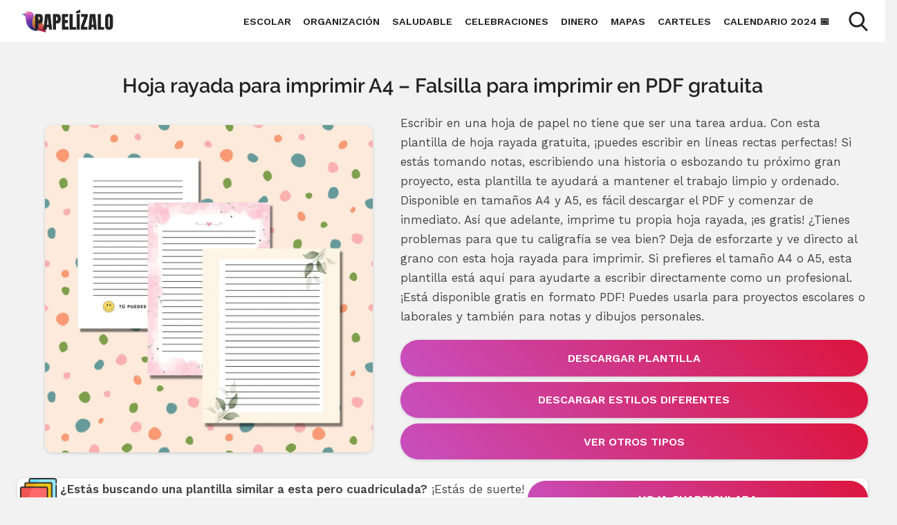

--- FILE ---
content_type: text/html; charset=UTF-8
request_url: https://papelizalo.com/hoja-rayada-para-imprimir-a4/
body_size: 28160
content:
<!DOCTYPE html><html
lang="es" itemscope itemtype="https://schema.org/WebPage"><head><meta
name="TW5Eb0k2dzROY2p2STh3eE1pajRNZj10" value="a7bffc769009012378463082fa16703f" /> <script type="pmdelayedscript" data-perfmatters-type="text/javascript" data-cfasync="false" data-no-optimize="1" data-no-defer="1" data-no-minify="1">
	function e(e){var t=!(arguments.length>1&&void 0!==arguments[1])||arguments[1],c=document.createElement("script");c.src=e,t?c.type="module":(c.async=!0,c.type="text/javascript",c.setAttribute("nomodule",""));var n=document.getElementsByTagName("script")[0];n.parentNode.insertBefore(c,n)}function t(t,c,n){var a,o,r;null!==(a=t.marfeel)&&void 0!==a||(t.marfeel={}),null!==(o=(r=t.marfeel).cmd)&&void 0!==o||(r.cmd=[]),t.marfeel.config=n,t.marfeel.config.accountId=c;var i="https://sdk.mrf.io/statics";e("".concat(i,"/marfeel-sdk.js?id=").concat(c),!0),e("".concat(i,"/marfeel-sdk.es5.js?id=").concat(c),!1)}!function(e,c){var n=arguments.length>2&&void 0!==arguments[2]?arguments[2]:{};t(e,c,n)}(window,2614,{} /*config*/);
</script> <meta
charset="UTF-8"><meta
name="viewport" content="width=device-width, initial-scale=1"><meta
name='robots' content='index, follow, max-image-preview:large, max-snippet:-1, max-video-preview:-1' /><meta
property="og:title" content="Hoja rayada para imprimir A4 - Falsilla para imprimir en PDF gratuita"/><meta
property="og:description" content="Escribir en una hoja de papel no tiene que ser una tarea ardua. Con esta plantilla de hoja rayada gratuita, ¡puedes escribir en líneas rectas perfectas! Si es"/><meta
property="og:image:alt" content="Plantilla hoja de papel con líneas en PDF"/><meta
property="og:image" content="https://papelizalo.com/wp-content/uploads/2023/03/hoja-rayada-mockup-2.jpg"/><meta
property="og:image:width" content="2378"/><meta
property="og:image:height" content="1338"/><meta
property="og:image:type" content="image/jpeg"/><meta
property="og:type" content="article"/><meta
property="og:article:published_time" content="2023-03-05 10:34:38"/><meta
property="og:article:modified_time" content="2024-06-07 10:57:26"/><meta
name="twitter:card" content="summary"><meta
name="twitter:title" content="Hoja rayada para imprimir A4 - Falsilla para imprimir en PDF gratuita"/><meta
name="twitter:description" content="Escribir en una hoja de papel no tiene que ser una tarea ardua. Con esta plantilla de hoja rayada gratuita, ¡puedes escribir en líneas rectas perfectas! Si es"/><meta
name="twitter:image" content="https://papelizalo.com/wp-content/uploads/2023/03/hoja-rayada-mockup-2.jpg"/><meta
name="twitter:image:alt" content="Plantilla hoja de papel con líneas en PDF"/><meta
name="author" content="sergio"/><title>📋 Plantilla hoja rayada GRATIS para imprimir A4 PDF</title><meta
name="description" content="¿Una persona recta? Descarga e imprime una Hoja rayada para imprimir en PDF A4 y totalmente GRATUITO. Diferentes estilos y decorados." /><link
rel="canonical" href="https://papelizalo.com/hoja-rayada-para-imprimir-a4/" /><meta
property="og:url" content="https://papelizalo.com/hoja-rayada-para-imprimir-a4/" /><meta
property="og:site_name" content="Papelízalo" /><meta
property="article:modified_time" content="2024-06-07T10:57:26+00:00" /><meta
property="og:image" content="https://papelizalo.com/wp-content/uploads/2023/03/hoja-rayada-mockup-2.jpg" /><meta
property="og:image:width" content="2378" /><meta
property="og:image:height" content="1338" /><meta
property="og:image:type" content="image/jpeg" />
<style id='wp-img-auto-sizes-contain-inline-css' type='text/css'>
img:is([sizes=auto i],[sizes^="auto," i]){contain-intrinsic-size:3000px 1500px}
/*# sourceURL=wp-img-auto-sizes-contain-inline-css */
</style><link
rel="preload" as="style" href="https://papelizalo.com/wp-content/cache/perfmatters/papelizalo.com/fonts/fb0594c369fd.google-fonts.css"/><link
rel="stylesheet" href="https://papelizalo.com/wp-content/cache/perfmatters/papelizalo.com/fonts/fb0594c369fd.google-fonts.css"/><style id='wasabi-fonts-inline-css' type='text/css'>
:root{--w-body-font-family:Work Sans,var(--w-font-family);--w-h-font-family:Raleway,var(--w-font-family);--w-widget-title-font-family:Raleway,var(--w-font-family)}
/*# sourceURL=wasabi-fonts-inline-css */
</style><style>@charset "UTF-8";

html{-webkit-text-size-adjust:100%;line-height:1.15}body{margin:0}main{display:block}h1{font-size:2em;margin:.67em 0}hr{box-sizing:content-box;height:0;overflow:visible}pre{font-family:monospace,monospace;font-size:1em}a{background-color:transparent}abbr[title]{border-bottom:none;text-decoration:underline;-webkit-text-decoration:underline dotted;text-decoration:underline dotted}b,strong{font-weight:bolder}code,kbd,samp{font-family:monospace,monospace;font-size:1em}small{font-size:80%}sub,sup{font-size:75%;line-height:0;position:relative;vertical-align:baseline}sub{bottom:-.25em}sup{top:-.5em}img{border-style:none}button,input,optgroup,select,textarea{font-family:inherit;font-size:100%;line-height:1.15;margin:0}button,input{overflow:visible}button,select{text-transform:none}[type=button],[type=reset],[type=submit],button{-webkit-appearance:button}[type=button]::-moz-focus-inner,[type=reset]::-moz-focus-inner,[type=submit]::-moz-focus-inner,button::-moz-focus-inner{border-style:none;padding:0}[type=button]:-moz-focusring,[type=reset]:-moz-focusring,[type=submit]:-moz-focusring,button:-moz-focusring{outline:1px dotted ButtonText}fieldset{padding:.35em .75em .625em}legend{box-sizing:border-box;color:inherit;display:table;max-width:100%;padding:0;white-space:normal}progress{vertical-align:baseline}textarea{overflow:auto}[type=checkbox],[type=radio]{box-sizing:border-box;padding:0}[type=number]::-webkit-inner-spin-button,[type=number]::-webkit-outer-spin-button{height:auto}[type=search]{-webkit-appearance:textfield;outline-offset:-2px}[type=search]::-webkit-search-decoration{-webkit-appearance:none}::-webkit-file-upload-button{-webkit-appearance:button;font:inherit}details{display:block}summary{display:list-item}[hidden],template{display:none}.alignleft{display:inline;float:left;margin-right:1.5em}.alignright{display:inline;float:right;margin-left:1.5em}.aligncenter{clear:both;display:block;float:none;margin-left:auto;margin-right:auto;text-align:center}embed,iframe,object,video{max-width:100%}.main-footer{background:var(--w-footer-bg-color);border-top:.1em solid var(--w-footer-border-color);clear:both;color:var(--w-footer-text-color);margin-top:1em;padding:3em 1em;width:100%}.main-footer a{color:var(--w-footer-link-color)}.main-footer .menu{margin:0}.main-footer .menu a{display:block;font-size:.9em;line-height:1.5;margin:10px auto;padding:0}.main-footer .logo-container{display:block;float:none;font-size:1.5em;margin:0 auto;max-width:100%;text-align:center;width:100%}.main-footer .logo-container a{margin:0 auto}.main-footer .title{border-bottom:3px solid var(--w-footer-title-color);color:var(--w-footer-title-color);display:inline-block;font-weight:600;margin-bottom:5px;margin-top:10px;width:100%}.main-footer .grid>*{padding:0 1%;text-align:left}.main-footer .copyright{text-align:center}.main-footer .copyright a{clear:both;display:block;margin:10px 0;white-space:pre}@media screen and (min-width:667px){.main-footer .copyright a{display:inline-block;margin:0 0 0 5px}.main-footer .copyright a:before{content:"\00b7";margin-right:5px}.main-footer .copyright a:first-child:before{content:none}}.top-bar{background:var(--w-header-bg-color);border-top:.1em solid var(--w-header-border-color);clear:both;height:3.6em;position:relative;text-align:center;width:100%;z-index:999}.top-bar,.top-bar a{color:var(--w-header-text-color)}.top-bar .section{align-content:center;align-items:center;display:flex;height:100%;justify-content:center;padding-bottom:0;padding-top:0}.top-bar .logo-container{flex:1 1;font-size:1.5em;padding:.5em}.top-bar svg.main-color *{fill:var(--w-header-text-color)}.top-bar .js-search{max-width:440px;width:100%}.top-bar .js-search input[type=search]{margin-top:0;padding:.49em .5em}.top-bar .js-search form,.top-bar .js-search input[type=submit]{display:none}#js-subheader-menu-opener{flex:0 0 28px}#js-subheader-menu-opener,#js-subheader-search-opener{background:none;box-shadow:none;cursor:pointer;display:block;margin:0;padding:0;width:28px}#js-subheader-menu-opener .close,#js-subheader-search-opener .close{display:none}#js-subheader-menu-opener svg,#js-subheader-search-opener svg{display:block}.full-height-logo .top-bar{height:auto}.has-primary-menu .top-bar .js-search{max-width:100%;width:auto}.has-primary-menu .top-bar .js-search form,.has-primary-menu .top-bar .js-search input[type=submit]{display:none}header.has-search:not(.has-primary-menu):not(.has-secondary-menu) .top-bar .logo-container{align-items:center;justify-content:left;margin-left:1%;text-align:left}body.subheader-menu #js-subheader-menu-opener .open{display:none}body.subheader-menu #js-subheader-menu-opener .close{display:block}body.subheader-search #js-subheader-search-opener .open{display:none}body.subheader-search #js-subheader-search-opener .close{display:block}@media screen and (min-width:667px){.top-bar .logo-container{align-items:center;margin-left:1%}.top-bar .js-search{align-content:center;align-items:center;display:flex}.top-bar .js-search form{display:block;flex:1 1;margin-right:1%}#js-subheader-search-opener{display:block;vertical-align:middle}.has-search .logo-container{justify-content:left;text-align:left}}@media screen and (min-width:860px){.top-bar .logo-container{flex:auto;flex-shrink:1;justify-content:left;max-width:max-content;text-align:left}.top-bar .right{align-items:center;display:flex;flex:auto;flex-grow:1;justify-content:flex-end;text-align:right}.exclusive-primary-menu #js-subheader-menu-opener{display:none}}.subheader{background:var(--w-subheader-bg-color);border-radius:0 0 var(--w-radius) var(--w-radius);border-top:1px dashed #dedede;box-shadow:var(--w-shadow-lg);color:var(--w-subheader-text-color);display:none;left:0;position:absolute;right:0;text-align:left;z-index:999}.subheader .search-form{margin:.6em 0 1em}.subheader .search-form input[type=search]::placeholder{text-align:center}#js-overlay-mask{background:rgba(0,0,0,.36);bottom:0;display:none;left:0;position:fixed;right:0;top:0;z-index:101}body.subheader-opened #js-overlay-mask,body.subheader-opened .subheader{display:block}@media screen and (min-width:540px){.subheader .search-form input[type=search]::placeholder{text-align:left}}@media screen and (min-width:667px){header:not(.has-primary-menu) .subheader .search-form{display:none}}.menu-cta>a{box-shadow:var(--w-shadow);font-weight:600;padding:10px 15px;text-align:center}.menu-cta>a,table{border-radius:var(--w-radius)}table{border-collapse:collapse;border-spacing:0;box-shadow:var(--w-shadow-bordered);empty-cells:show;margin:0 0 1.5em;max-width:100%;overflow:hidden;width:100%}table th{font-weight:600}table td,table th{line-height:1.4;margin:0;overflow:visible;padding:1em 1.3em}table td:not(:first-child),table th:not(:first-child){border-left:1px solid #dedede}table td p:first-child,table th p:first-child{margin-top:0}table td p:last-child,table th p:last-child{margin-bottom:0}table:not(.has-background) th{background-color:#e8e8e8}table:not(.has-background) td{background-color:#fff}table:not(.has-background) tr:nth-child(2n) td{background-color:#fafbfb}form .btn,form button,form input,form select,form textarea{margin-top:.4em;width:100%}textarea{-webkit-appearance:none;appearance:none;min-height:100px;padding:.5em}input[type=button],input[type=checkbox],input[type=color],input[type=file],input[type=radio],input[type=range],input[type=reset],input[type=submit]{background-color:inherit;border:inherit;box-shadow:none;color:inherit;font-size:inherit;outline:inherit;padding:inherit}input[type=checkbox],input[type=color],input[type=radio]{width:auto}input,select,textarea{background-color:#fff;border:1px solid #dedede;border-radius:var(--w-radius);color:#444;display:block;font-size:inherit;outline:none;padding:.7em .5em}input:focus,input:hover,select:focus,select:hover,textarea:focus,textarea:hover{transition:all .2s ease-in-out}input:focus,select:focus,textarea:focus{border-color:var(--w-color-main)}label{display:inline-block;font-weight:600;width:100%}fieldset{border:none;margin-bottom:1em;padding:1em .75em .625em}input[type=search]{-webkit-appearance:none;appearance:none;box-sizing:border-box!important}input[type=checkbox],input[type=radio]{background:#fff;border:1px solid #dedede;display:inline-block;height:1em;margin:0 .3em -.1em 0;min-height:auto;outline:none;overflow:hidden;padding:0;position:relative;width:1em}input[type=checkbox]:checked{background:var(--w-color-main);border:none}input[type=checkbox]:checked:after{bottom:0;color:#fff;content:"\2713";font-weight:600;left:0;position:absolute;right:0;text-align:center;top:0}input[type=radio]{border-radius:1em}input[type=radio]:checked:after{background:var(--w-color-main);border-radius:50%;content:"";height:60%;left:20%;position:absolute;top:20%;width:60%}input:not([type=range]):not([type=color]){-webkit-appearance:none;appearance:none}button,input[type=button],input[type=reset],input[type=submit]{background:none;border:none;color:inherit;cursor:pointer;font:inherit;outline:inherit;padding:0}.btn,button,input[type=button],input[type=reset],input[type=submit]{-webkit-appearance:none;appearance:none;background:var(--w-color-main);border-radius:var(--w-radius);box-shadow:var(--w-shadow);color:#fff;cursor:pointer;display:inline-block;font-size:1em;font-weight:600;height:auto;line-height:1;outline:none;padding:.76em .5em;position:relative;text-align:center;text-decoration:none;-webkit-user-select:none;user-select:none;white-space:nowrap}.btn:hover,button:hover,input[type=button]:hover,input[type=reset]:hover,input[type=submit]:hover{box-shadow:var(--w-shadow-lg)}.btn.disabled,.btn:disabled,button.disabled,button:disabled,input[type=button].disabled,input[type=button]:disabled,input[type=reset].disabled,input[type=reset]:disabled,input[type=submit].disabled,input[type=submit]:disabled{background-color:#dedede!important;border-color:#dedede!important;color:#666!important;cursor:default;opacity:.2!important}[class*=grid-cols-]{grid-gap:10px;display:grid;grid-template-rows:minmax(min-content,max-content)}.grid-cols-1{grid-template-columns:repeat(1,minmax(0,1fr))}.grid-cols-2{--w-gcol-max-w-pr:50%;--w-gcol-max-w-fr:0.5fr;grid-template-columns:repeat(auto-fit,minmax(max(calc(33.33333% - 5.66667px),273px),var(--w-grid-cols-max-width-fr,1fr)))}.grid-cols-3{--w-gcol-max-w-pr:33.33333%;--w-gcol-max-w-fr:0.33333fr;grid-template-columns:repeat(auto-fit,minmax(max(calc(25% - 6.5px),236px),var(--w-grid-cols-max-width-fr,1fr)))}.grid-cols-4{--w-gcol-max-w-pr:25%;--w-gcol-max-w-fr:0.25fr;grid-template-columns:repeat(auto-fit,minmax(max(calc(20% - 7px),229px),var(--w-grid-cols-max-width-fr,1fr)))}.grid-cols-5{--w-gcol-max-w-pr:20%;--w-gcol-max-w-fr:0.2fr;grid-template-columns:repeat(auto-fit,minmax(max(calc(16.66667% - 7.33333px),202px),var(--w-grid-cols-max-width-fr,1fr)))}.grid-cols-6{--w-gcol-max-w-pr:16.66667%;--w-gcol-max-w-fr:0.16667fr;grid-template-columns:repeat(auto-fit,minmax(max(calc(14.28571% - 7.57143px),175px),var(--w-grid-cols-max-width-fr,1fr)))}@media screen and (min-width:667px){[class*=grid-cols-].strict>:only-of-type{max-width:var(--w-gcol-max-w-pr)}}@media screen and (min-width:1070px){[class*=grid-cols-].strict{--w-grid-cols-max-width-fr:var(--w-gcol-max-w-fr);justify-content:center}[class*=grid-cols-].strict>:only-of-type{max-width:none}}.logo-container{display:flex;font-family:var(--w-logo-font-family,var(--w-font-family));height:100%;justify-content:center;line-height:.8;overflow:hidden;width:75%;word-break:break-word}.logo-container a{align-items:center;display:flex;height:100%}.logo-container img{border-radius:0;display:inline-block;margin:auto auto auto 0;max-height:100%;width:auto}.widget{margin:1em 0}.widget .search-form .search-field{margin-top:0}.ad{margin:1.5em 0}.ad,.ad-label{text-align:center}.ad-label{font-size:.7em;margin:.7em auto -2.4em;opacity:.8}img{height:auto;max-width:100%}img[data-lazy-src]{will-change:contents}svg{max-width:100%}svg.main-color *{fill:var(--w-color-main)}.wp-block-image figure,.wp-block-image img{border-radius:var(--w-radius)}.wp-block-image>figure,.wp-caption{margin-bottom:1.5em;max-width:100%}.wp-block-image>figure .wp-caption-text,.wp-block-image>figure figcaption,.wp-caption .wp-caption-text,.wp-caption figcaption{color:#666;font-size:90%;margin:0 auto;max-width:100%;padding:5px;text-align:left}#breadcrumbs{color:var(--w-breadcrumb-text-color);font-size:83%;font-weight:400;margin:0 auto;opacity:.8;padding:0}#breadcrumbs li{display:inline-block;list-style:none;padding:0;vertical-align:middle}#breadcrumbs li.breadcrumb_last{display:none}#breadcrumbs li:nth-child(n+2):before{content:"»"}#breadcrumbs li:first-child,#breadcrumbs li:last-child,#breadcrumbs li:nth-child(2):before{display:none}#breadcrumbs a{color:var(--w-breadcrumb-link-color)}.hero #breadcrumbs{color:#fff;font-size:.8em;width:100%}.hero #breadcrumbs a{color:#fff;text-decoration:none}.hero #breadcrumbs li:first-child{display:inline-block}.heading>#breadcrumbs{margin:1.8em auto -1.5em}@media screen and (min-width:540px){#breadcrumbs li:first-child,#breadcrumbs li:nth-child(2):before{display:inline-block;margin:0 1px}}aside .widget{background:#fff;border-radius:var(--w-radius);box-shadow:var(--w-shadow-bordered);padding:1em}aside .widget .title{font-family:var(--w-widget-title-font-family,var(--w-font-family));font-weight:600;text-transform:uppercase}aside .widget ul{padding-left:1em}aside .widget ul ul{margin:0}aside .widget ul li{list-style:disc;padding-bottom:.5em}aside .widget ul li:last-child{padding-bottom:0}aside .widget>:last-child{margin-bottom:0}#stop-sticky{height:0;opacity:0}@media screen and (min-width:860px){body.has-sidebar main>.main-section{display:flex;flex-direction:row}body.has-sidebar main>.main-section article{flex:1 1;order:1}body.has-sidebar main>.main-section aside{flex-basis:var(--w-sidebar-width);order:2;width:var(--w-sidebar-width)}body.has-sidebar main>.main-section aside .widget{background:var(--w-widget-bg-color);margin-left:2em}body.has-sidebar.sidebar-left main>.main-section article{order:2}body.has-sidebar.sidebar-left main>.main-section aside{order:1}body.has-sidebar.sidebar-left main>.main-section aside .widget{margin-left:0;margin-right:2em}}.main-section .content>[class*=wp-block-]:not(:last-child){margin-bottom:20px}blockquote{border-left:4px solid #dedede;font-style:italic;margin:0 0 20px 20px;padding:20px;position:relative}blockquote cite,blockquote p{font-size:1.1em}blockquote p:last-child{margin:0}.as-h2,.as-h3,h1,h2,h3,h4,h5,h6{clear:both;font-family:var(--w-h-font-family,var(--w-font-family));font-weight:400;line-height:1.2}.as-h2,.as-h3,h2,h3,h4,h5,h6,p{margin:0 0 20px}.as-h2,.as-h3{display:block;width:100%}h1{color:var(--w-h1-text-color);font-size:var(--w-h1-font-size);font-weight:600;margin:1em 0 .8em;text-align:center}.as-h2,h2{border-radius:var(--w-radius-sm);font-size:var(--w-h2-font-size)}.as-h3,h3{font-size:var(--w-h3-font-size);font-weight:var(--w-h3-font-weight,inherit)}h4{font-size:var(--w-h4-font-size);font-weight:var(--w-h4-font-weight,inherit)}h5{font-size:var(--w-h5-font-size);font-weight:var(--w-h5-font-weight,inherit)}h6{font-size:var(--w-h6-font-size);font-weight:var(--w-h6-font-weight,inherit)}:root{--w-font-family:-apple-system,blinkmacsystemfont,"Segoe UI",roboto,helvetica,arial,sans-serif,"Apple Color Emoji","Segoe UI Emoji","Segoe UI Symbol";--w-section-max-width:69rem;--w-color-main:#5da437;--w-color-secondary:#333;--w-color-text:#444;--w-color-bg:#eee;--w-color-link:var(--w-color-main);--w-header-text-color:var(--w-color-main);--w-header-bg-color:#fff;--w-header-border-color:var(--w-color-main);--w-subheader-text-color:#333;--w-subheader-bg-color:#fff;--w-subheader-link-color:var(--w-color-main);--w-subheader-secondary-bg-color:#f8f9f9;--w-footer-bg-color:#333;--w-footer-border-color:var(--w-footer-bg-color);--w-footer-text-color:#bbb;--w-footer-title-color:var(--w-footer-text-color);--w-footer-link-color:var(--w-footer-text-color);--w-h1-font-size:1.7em;--w-h1-text-color:var(--w-color-main);--w-h2-font-size:1.2em;--w-h2-text-color:#fff;--w-h2-bg-color:var(--w-color-secondary);--w-h3-font-size:1.17em;--w-h3-text-color:var(--w-color-text);--w-h4-font-size:1em;--w-h5-font-size:0.83em;--w-h6-font-size:0.67em;--w-radius-sm:0.3rem;--w-radius:0.5rem;--w-shadow-color:rgba(0,0,0,.25);--w-shadow:0 1px 5px -1px var(--w-shadow-color);--w-shadow-bordered:var(--w-shadow);--w-shadow-lg:0 3px 7px -1px var(--w-shadow-color);--w-shadow-lg-bordered:var(--w-shadow-lg);--w-top-shadow:0 0 5px -2px var(--w-shadow-color);--w-breadcrumb-text-color:#333;--w-breadcrumb-link-color:var(--w-breadcrumb-text-color);--w-cookies-text-color:#fff;--w-cookies-bg-color:var(--w-color-main);--w-cookies-allow-text-color:var(--w-cookies-bg-color);--w-cookies-allow-bg-color:var(--w-cookies-text-color);--w-cookies-deny-text-color:#444;--w-scroll-top-bg-color:var(--w-color-main);--w-sidebar-width:30%;--w-widget-bg-color:#fff}*{box-sizing:border-box}body,html{height:100%;width:100%}body{background:var(--w-color-bg);color:var(--w-color-text);font-family:var(--w-body-font-family,var(--w-font-family));font-size:17px;line-height:1.7;min-height:100%}body:after{clear:both;content:"";display:table}link,style{display:none!important}.bold,b,strong{font-weight:600}ol,ul{padding:0}ol li,ul li{list-style:none}ins,mark{background:none;font-weight:600}.as-a,a,ins,mark{text-decoration:none}.as-a,a{color:var(--w-color-link);cursor:pointer;outline:0}.as-a:hover,a:hover{opacity:.95}.as-a:focus,a:focus{outline:none}.pointer{cursor:pointer}.d-contents{display:contents}main{background:var(--w-color-bg);color:var(--w-color-text);min-height:24em}.hide{display:none}.section{margin:0 auto;max-width:var(--w-section-max-width);padding:1em;width:100%}.section:after{clear:both;content:"";display:block}</style><style>.top-menu{display:none;font-size:.85em}.top-menu a:after{border-color:var(--w-header-text-color)}.top-menu .menu-cta>a{background:var(--w-header-text-color);color:var(--w-header-bg-color)}.top-menu>ul>li ul{background:var(--w-header-bg-color)}.top-menu>ul>li>ul li:after{background-color:var(--w-header-text-color);background-image:linear-gradient(to right,var(--w-header-bg-color) 2%,var(--w-header-text-color) 50%,var(--w-header-bg-color) 98%)}@media screen and (min-width:860px){.top-menu{display:block;flex:1 1;margin-right:1%}.top-menu a:after{border-color:var(--w-color-main)}.top-menu li ul{background-color:var(--w-header-bg-color);border-radius:var(--w-radius);box-shadow:var(--w-shadow-lg);margin:0;min-width:160px;opacity:0;padding:0;position:absolute;text-align:center;visibility:hidden;z-index:1000}.top-menu li ul>li{display:flex;flex-direction:column;margin:0!important;padding:0;white-space:nowrap;width:100%}.top-menu li ul>li a{padding:.5em .9em;width:100%}.top-menu li ul>li:after{background-color:var(--w-header-text-color);background-image:linear-gradient(to right,var(--w-header-bg-color) 2%,var(--w-header-text-color) 50%,var(--w-header-bg-color) 98%);content:"";display:block;height:1px;margin:0 auto;opacity:.2;width:70%}.top-menu li ul>li:last-of-type:after{content:none}.top-menu li ul>li.menu-item-has-children>a{padding:.5em 1.8em}.top-menu li ul>li.menu-item-has-children>a:after{border:solid;border-width:0 2px 2px 0;bottom:0;content:"";height:2px;left:.9em;margin:auto;padding:1px;position:absolute;top:.3em;transform:translateY(-50%) rotate(134deg);width:2px}.top-menu li ul .menu-cta{padding-left:5px;padding-right:5px}.top-menu li:hover>a{opacity:.7}.top-menu li:hover>ul{opacity:1;visibility:visible}.top-menu .menu>li{display:inline-block;font-size:.9rem;margin-right:2.5%;position:relative;vertical-align:middle}.top-menu .menu>li.menu-item-has-children>a:after{border:solid;border-width:0 2px 2px 0;content:"";display:inline-block;margin-left:.5em;padding:2px;transform:translateY(-50%) rotate(45deg)}.top-menu .menu>li>ul{left:50%;transform:translateX(-50%)}.top-menu .menu>li>ul li{position:relative}.top-menu .menu>li>ul li>ul{right:100%;top:0}.top-menu .menu>li:last-child>ul{left:auto;right:0;transform:none}.subheader nav~nav:last-of-type{background:none!important;margin-top:0;padding:0}.subheader .primary-menu{display:none}.has-primary-menu .subheader .search-form{display:block}}</style><style>.subheader a{color:var(--w-subheader-link-color);display:block;line-height:1.2;padding:.5em 0;width:100%}.subheader .more{display:none}.subheader .menu-cta>a{background:var(--w-subheader-link-color);color:var(--w-subheader-bg-color)}.subheader [class*=grid-cols-],.subheader [class*=grid-cols-] .sub-menu,.subheader [class*=grid-cols-]>ul,.subheader [class*=grid-cols-] li{margin:0}.subheader [class*=grid-cols-]>li>a{font-weight:600}.subheader [class*=grid-cols-]>li>ul{font-size:.9em}.subheader [class*=grid-cols-]>li>ul a{color:var(--w-subheader-text-color)}.subheader [class*=grid-cols-]>li>ul>li.menu-item-has-children>a{font-weight:600}.subheader [class*=grid-cols-]>li>ul>li.menu-item-has-children ul ul li{list-style:disc;margin-left:1.5em}.subheader [class*=grid-cols-]>li,.subheader [class*=grid-cols-]>ul{position:relative}.subheader [class*=grid-cols-]>li:after,.subheader [class*=grid-cols-]>ul:after{background:var(--w-subheader-text-color);bottom:0;content:"";height:1px;left:0;opacity:.1;position:absolute;right:0}.subheader [class*=grid-cols-]>li:last-of-type:after,.subheader [class*=grid-cols-]>ul:last-of-type:after{content:none}.subheader nav~nav:last-of-type{background:var(--w-subheader-secondary-bg-color);border-radius:var(--w-radius);margin-top:.5em;padding:.8em 1em}.subheader nav~nav:last-of-type .menu-cta>a{color:var(--w-subheader-secondary-bg-color)}.subheader .categories-grid .title svg *{fill:var(--w-subheader-link-color)}.subheader .categories-grid .featured-post a{color:var(--w-subheader-text-color)}.subheader .categories-grid .featured-post a:hover{color:currentColor}@media screen and (min-width:540px){.subheader .more{display:block}.subheader [class*=grid-cols-]>li:after,.subheader [class*=grid-cols-]>ul:after{content:none}.subheader .categories-grid,.subheader .primary-menu,.subheader .secondary-menu{font-size:.85em}}</style><style id='wp-block-library-inline-css' type='text/css'>
:root{--wp-block-synced-color:#7a00df;--wp-block-synced-color--rgb:122,0,223;--wp-bound-block-color:var(--wp-block-synced-color);--wp-editor-canvas-background:#ddd;--wp-admin-theme-color:#007cba;--wp-admin-theme-color--rgb:0,124,186;--wp-admin-theme-color-darker-10:#006ba1;--wp-admin-theme-color-darker-10--rgb:0,107,160.5;--wp-admin-theme-color-darker-20:#005a87;--wp-admin-theme-color-darker-20--rgb:0,90,135;--wp-admin-border-width-focus:2px}@media (min-resolution:192dpi){:root{--wp-admin-border-width-focus:1.5px}}.wp-element-button{cursor:pointer}:root .has-very-light-gray-background-color{background-color:#eee}:root .has-very-dark-gray-background-color{background-color:#313131}:root .has-very-light-gray-color{color:#eee}:root .has-very-dark-gray-color{color:#313131}:root .has-vivid-green-cyan-to-vivid-cyan-blue-gradient-background{background:linear-gradient(135deg,#00d084,#0693e3)}:root .has-purple-crush-gradient-background{background:linear-gradient(135deg,#34e2e4,#4721fb 50%,#ab1dfe)}:root .has-hazy-dawn-gradient-background{background:linear-gradient(135deg,#faaca8,#dad0ec)}:root .has-subdued-olive-gradient-background{background:linear-gradient(135deg,#fafae1,#67a671)}:root .has-atomic-cream-gradient-background{background:linear-gradient(135deg,#fdd79a,#004a59)}:root .has-nightshade-gradient-background{background:linear-gradient(135deg,#330968,#31cdcf)}:root .has-midnight-gradient-background{background:linear-gradient(135deg,#020381,#2874fc)}:root{--wp--preset--font-size--normal:16px;--wp--preset--font-size--huge:42px}.has-regular-font-size{font-size:1em}.has-larger-font-size{font-size:2.625em}.has-normal-font-size{font-size:var(--wp--preset--font-size--normal)}.has-huge-font-size{font-size:var(--wp--preset--font-size--huge)}.has-text-align-center{text-align:center}.has-text-align-left{text-align:left}.has-text-align-right{text-align:right}.has-fit-text{white-space:nowrap!important}#end-resizable-editor-section{display:none}.aligncenter{clear:both}.items-justified-left{justify-content:flex-start}.items-justified-center{justify-content:center}.items-justified-right{justify-content:flex-end}.items-justified-space-between{justify-content:space-between}.screen-reader-text{border:0;clip-path:inset(50%);height:1px;margin:-1px;overflow:hidden;padding:0;position:absolute;width:1px;word-wrap:normal!important}.screen-reader-text:focus{background-color:#ddd;clip-path:none;color:#444;display:block;font-size:1em;height:auto;left:5px;line-height:normal;padding:15px 23px 14px;text-decoration:none;top:5px;width:auto;z-index:100000}html :where(.has-border-color){border-style:solid}html :where([style*=border-top-color]){border-top-style:solid}html :where([style*=border-right-color]){border-right-style:solid}html :where([style*=border-bottom-color]){border-bottom-style:solid}html :where([style*=border-left-color]){border-left-style:solid}html :where([style*=border-width]){border-style:solid}html :where([style*=border-top-width]){border-top-style:solid}html :where([style*=border-right-width]){border-right-style:solid}html :where([style*=border-bottom-width]){border-bottom-style:solid}html :where([style*=border-left-width]){border-left-style:solid}html :where(img[class*=wp-image-]){height:auto;max-width:100%}:where(figure){margin:0 0 1em}html :where(.is-position-sticky){--wp-admin--admin-bar--position-offset:var(--wp-admin--admin-bar--height,0px)}@media screen and (max-width:600px){html :where(.is-position-sticky){--wp-admin--admin-bar--position-offset:0px}}

/*# sourceURL=wp-block-library-inline-css */
</style><style id='global-styles-inline-css' type='text/css'>
:root{--wp--preset--aspect-ratio--square: 1;--wp--preset--aspect-ratio--4-3: 4/3;--wp--preset--aspect-ratio--3-4: 3/4;--wp--preset--aspect-ratio--3-2: 3/2;--wp--preset--aspect-ratio--2-3: 2/3;--wp--preset--aspect-ratio--16-9: 16/9;--wp--preset--aspect-ratio--9-16: 9/16;--wp--preset--color--black: #000000;--wp--preset--color--cyan-bluish-gray: #abb8c3;--wp--preset--color--white: #ffffff;--wp--preset--color--pale-pink: #f78da7;--wp--preset--color--vivid-red: #cf2e2e;--wp--preset--color--luminous-vivid-orange: #ff6900;--wp--preset--color--luminous-vivid-amber: #fcb900;--wp--preset--color--light-green-cyan: #7bdcb5;--wp--preset--color--vivid-green-cyan: #00d084;--wp--preset--color--pale-cyan-blue: #8ed1fc;--wp--preset--color--vivid-cyan-blue: #0693e3;--wp--preset--color--vivid-purple: #9b51e0;--wp--preset--gradient--vivid-cyan-blue-to-vivid-purple: linear-gradient(135deg,rgb(6,147,227) 0%,rgb(155,81,224) 100%);--wp--preset--gradient--light-green-cyan-to-vivid-green-cyan: linear-gradient(135deg,rgb(122,220,180) 0%,rgb(0,208,130) 100%);--wp--preset--gradient--luminous-vivid-amber-to-luminous-vivid-orange: linear-gradient(135deg,rgb(252,185,0) 0%,rgb(255,105,0) 100%);--wp--preset--gradient--luminous-vivid-orange-to-vivid-red: linear-gradient(135deg,rgb(255,105,0) 0%,rgb(207,46,46) 100%);--wp--preset--gradient--very-light-gray-to-cyan-bluish-gray: linear-gradient(135deg,rgb(238,238,238) 0%,rgb(169,184,195) 100%);--wp--preset--gradient--cool-to-warm-spectrum: linear-gradient(135deg,rgb(74,234,220) 0%,rgb(151,120,209) 20%,rgb(207,42,186) 40%,rgb(238,44,130) 60%,rgb(251,105,98) 80%,rgb(254,248,76) 100%);--wp--preset--gradient--blush-light-purple: linear-gradient(135deg,rgb(255,206,236) 0%,rgb(152,150,240) 100%);--wp--preset--gradient--blush-bordeaux: linear-gradient(135deg,rgb(254,205,165) 0%,rgb(254,45,45) 50%,rgb(107,0,62) 100%);--wp--preset--gradient--luminous-dusk: linear-gradient(135deg,rgb(255,203,112) 0%,rgb(199,81,192) 50%,rgb(65,88,208) 100%);--wp--preset--gradient--pale-ocean: linear-gradient(135deg,rgb(255,245,203) 0%,rgb(182,227,212) 50%,rgb(51,167,181) 100%);--wp--preset--gradient--electric-grass: linear-gradient(135deg,rgb(202,248,128) 0%,rgb(113,206,126) 100%);--wp--preset--gradient--midnight: linear-gradient(135deg,rgb(2,3,129) 0%,rgb(40,116,252) 100%);--wp--preset--font-size--small: 13px;--wp--preset--font-size--medium: 20px;--wp--preset--font-size--large: 36px;--wp--preset--font-size--x-large: 42px;--wp--preset--spacing--20: 0.44rem;--wp--preset--spacing--30: 0.67rem;--wp--preset--spacing--40: 1rem;--wp--preset--spacing--50: 1.5rem;--wp--preset--spacing--60: 2.25rem;--wp--preset--spacing--70: 3.38rem;--wp--preset--spacing--80: 5.06rem;--wp--preset--shadow--natural: 6px 6px 9px rgba(0, 0, 0, 0.2);--wp--preset--shadow--deep: 12px 12px 50px rgba(0, 0, 0, 0.4);--wp--preset--shadow--sharp: 6px 6px 0px rgba(0, 0, 0, 0.2);--wp--preset--shadow--outlined: 6px 6px 0px -3px rgb(255, 255, 255), 6px 6px rgb(0, 0, 0);--wp--preset--shadow--crisp: 6px 6px 0px rgb(0, 0, 0);}:where(.is-layout-flex){gap: 0.5em;}:where(.is-layout-grid){gap: 0.5em;}body .is-layout-flex{display: flex;}.is-layout-flex{flex-wrap: wrap;align-items: center;}.is-layout-flex > :is(*, div){margin: 0;}body .is-layout-grid{display: grid;}.is-layout-grid > :is(*, div){margin: 0;}:where(.wp-block-columns.is-layout-flex){gap: 2em;}:where(.wp-block-columns.is-layout-grid){gap: 2em;}:where(.wp-block-post-template.is-layout-flex){gap: 1.25em;}:where(.wp-block-post-template.is-layout-grid){gap: 1.25em;}.has-black-color{color: var(--wp--preset--color--black) !important;}.has-cyan-bluish-gray-color{color: var(--wp--preset--color--cyan-bluish-gray) !important;}.has-white-color{color: var(--wp--preset--color--white) !important;}.has-pale-pink-color{color: var(--wp--preset--color--pale-pink) !important;}.has-vivid-red-color{color: var(--wp--preset--color--vivid-red) !important;}.has-luminous-vivid-orange-color{color: var(--wp--preset--color--luminous-vivid-orange) !important;}.has-luminous-vivid-amber-color{color: var(--wp--preset--color--luminous-vivid-amber) !important;}.has-light-green-cyan-color{color: var(--wp--preset--color--light-green-cyan) !important;}.has-vivid-green-cyan-color{color: var(--wp--preset--color--vivid-green-cyan) !important;}.has-pale-cyan-blue-color{color: var(--wp--preset--color--pale-cyan-blue) !important;}.has-vivid-cyan-blue-color{color: var(--wp--preset--color--vivid-cyan-blue) !important;}.has-vivid-purple-color{color: var(--wp--preset--color--vivid-purple) !important;}.has-black-background-color{background-color: var(--wp--preset--color--black) !important;}.has-cyan-bluish-gray-background-color{background-color: var(--wp--preset--color--cyan-bluish-gray) !important;}.has-white-background-color{background-color: var(--wp--preset--color--white) !important;}.has-pale-pink-background-color{background-color: var(--wp--preset--color--pale-pink) !important;}.has-vivid-red-background-color{background-color: var(--wp--preset--color--vivid-red) !important;}.has-luminous-vivid-orange-background-color{background-color: var(--wp--preset--color--luminous-vivid-orange) !important;}.has-luminous-vivid-amber-background-color{background-color: var(--wp--preset--color--luminous-vivid-amber) !important;}.has-light-green-cyan-background-color{background-color: var(--wp--preset--color--light-green-cyan) !important;}.has-vivid-green-cyan-background-color{background-color: var(--wp--preset--color--vivid-green-cyan) !important;}.has-pale-cyan-blue-background-color{background-color: var(--wp--preset--color--pale-cyan-blue) !important;}.has-vivid-cyan-blue-background-color{background-color: var(--wp--preset--color--vivid-cyan-blue) !important;}.has-vivid-purple-background-color{background-color: var(--wp--preset--color--vivid-purple) !important;}.has-black-border-color{border-color: var(--wp--preset--color--black) !important;}.has-cyan-bluish-gray-border-color{border-color: var(--wp--preset--color--cyan-bluish-gray) !important;}.has-white-border-color{border-color: var(--wp--preset--color--white) !important;}.has-pale-pink-border-color{border-color: var(--wp--preset--color--pale-pink) !important;}.has-vivid-red-border-color{border-color: var(--wp--preset--color--vivid-red) !important;}.has-luminous-vivid-orange-border-color{border-color: var(--wp--preset--color--luminous-vivid-orange) !important;}.has-luminous-vivid-amber-border-color{border-color: var(--wp--preset--color--luminous-vivid-amber) !important;}.has-light-green-cyan-border-color{border-color: var(--wp--preset--color--light-green-cyan) !important;}.has-vivid-green-cyan-border-color{border-color: var(--wp--preset--color--vivid-green-cyan) !important;}.has-pale-cyan-blue-border-color{border-color: var(--wp--preset--color--pale-cyan-blue) !important;}.has-vivid-cyan-blue-border-color{border-color: var(--wp--preset--color--vivid-cyan-blue) !important;}.has-vivid-purple-border-color{border-color: var(--wp--preset--color--vivid-purple) !important;}.has-vivid-cyan-blue-to-vivid-purple-gradient-background{background: var(--wp--preset--gradient--vivid-cyan-blue-to-vivid-purple) !important;}.has-light-green-cyan-to-vivid-green-cyan-gradient-background{background: var(--wp--preset--gradient--light-green-cyan-to-vivid-green-cyan) !important;}.has-luminous-vivid-amber-to-luminous-vivid-orange-gradient-background{background: var(--wp--preset--gradient--luminous-vivid-amber-to-luminous-vivid-orange) !important;}.has-luminous-vivid-orange-to-vivid-red-gradient-background{background: var(--wp--preset--gradient--luminous-vivid-orange-to-vivid-red) !important;}.has-very-light-gray-to-cyan-bluish-gray-gradient-background{background: var(--wp--preset--gradient--very-light-gray-to-cyan-bluish-gray) !important;}.has-cool-to-warm-spectrum-gradient-background{background: var(--wp--preset--gradient--cool-to-warm-spectrum) !important;}.has-blush-light-purple-gradient-background{background: var(--wp--preset--gradient--blush-light-purple) !important;}.has-blush-bordeaux-gradient-background{background: var(--wp--preset--gradient--blush-bordeaux) !important;}.has-luminous-dusk-gradient-background{background: var(--wp--preset--gradient--luminous-dusk) !important;}.has-pale-ocean-gradient-background{background: var(--wp--preset--gradient--pale-ocean) !important;}.has-electric-grass-gradient-background{background: var(--wp--preset--gradient--electric-grass) !important;}.has-midnight-gradient-background{background: var(--wp--preset--gradient--midnight) !important;}.has-small-font-size{font-size: var(--wp--preset--font-size--small) !important;}.has-medium-font-size{font-size: var(--wp--preset--font-size--medium) !important;}.has-large-font-size{font-size: var(--wp--preset--font-size--large) !important;}.has-x-large-font-size{font-size: var(--wp--preset--font-size--x-large) !important;}
:where(.wp-block-columns.is-layout-flex){gap: 2em;}:where(.wp-block-columns.is-layout-grid){gap: 2em;}
/*# sourceURL=global-styles-inline-css */
</style><style id='core-block-supports-inline-css' type='text/css'>
.wp-container-core-columns-is-layout-9d6595d7{flex-wrap:nowrap;}
/*# sourceURL=core-block-supports-inline-css */
</style><style id='classic-theme-styles-inline-css' type='text/css'>
/*! This file is auto-generated */
.wp-block-button__link{color:#fff;background-color:#32373c;border-radius:9999px;box-shadow:none;text-decoration:none;padding:calc(.667em + 2px) calc(1.333em + 2px);font-size:1.125em}.wp-block-file__button{background:#32373c;color:#fff;text-decoration:none}
/*# sourceURL=/wp-includes/css/classic-themes.min.css */
</style><style>.wpcf7 .screen-reader-response{position:absolute;overflow:hidden;clip:rect(1px,1px,1px,1px);clip-path:inset(50%);height:1px;width:1px;margin:-1px;padding:0;border:0;word-wrap:normal!important}.wpcf7 form .wpcf7-response-output{margin:2em .5em 1em;padding:.2em 1em;border:2px solid #00a0d2}.wpcf7 form.init .wpcf7-response-output,.wpcf7 form.resetting .wpcf7-response-output,.wpcf7 form.submitting .wpcf7-response-output{display:none}.wpcf7 form.sent .wpcf7-response-output{border-color:#46b450}.wpcf7 form.failed .wpcf7-response-output,.wpcf7 form.aborted .wpcf7-response-output{border-color:#dc3232}.wpcf7 form.spam .wpcf7-response-output{border-color:#f56e28}.wpcf7 form.invalid .wpcf7-response-output,.wpcf7 form.unaccepted .wpcf7-response-output,.wpcf7 form.payment-required .wpcf7-response-output{border-color:#ffb900}.wpcf7-form-control-wrap{position:relative}.wpcf7-not-valid-tip{color:#dc3232;font-size:1em;font-weight:400;display:block}.use-floating-validation-tip .wpcf7-not-valid-tip{position:relative;top:-2ex;left:1em;z-index:100;border:1px solid #dc3232;background:#fff;padding:.2em .8em;width:24em}.wpcf7-list-item{display:inline-block;margin:0 0 0 1em}.wpcf7-list-item-label::before,.wpcf7-list-item-label::after{content:" "}.wpcf7-spinner{visibility:hidden;display:inline-block;background-color:#23282d;opacity:.75;width:24px;height:24px;border:none;border-radius:100%;padding:0;margin:0 24px;position:relative}form.submitting .wpcf7-spinner{visibility:visible}.wpcf7-spinner::before{content:'';position:absolute;background-color:#fbfbfc;top:4px;left:4px;width:6px;height:6px;border:none;border-radius:100%;transform-origin:8px 8px;animation-name:spin;animation-duration:1000ms;animation-timing-function:linear;animation-iteration-count:infinite}@media (prefers-reduced-motion:reduce){.wpcf7-spinner::before{animation-name:blink;animation-duration:2000ms}}@keyframes spin{from{transform:rotate(0deg)}to{transform:rotate(360deg)}}@keyframes blink{from{opacity:0}50%{opacity:1}to{opacity:0}}.wpcf7 [inert]{opacity:.5}.wpcf7 input[type="file"]{cursor:pointer}.wpcf7 input[type="file"]:disabled{cursor:default}.wpcf7 .wpcf7-submit:disabled{cursor:not-allowed}.wpcf7 input[type="url"],.wpcf7 input[type="email"],.wpcf7 input[type="tel"]{direction:ltr}.wpcf7-reflection>output{display:list-item;list-style:none}.wpcf7-reflection>output[hidden]{display:none}</style><style id='wasabi-custom-colors-inline-css' type='text/css'>
.has-color-3-background-color{background-color:#fff}
/*# sourceURL=wasabi-custom-colors-inline-css */
</style><style>article h1.has-background,article h2.has-background,article h3.has-background,article h4.has-background,article h5.has-background,article h6.has-background{padding:.6em .85em}article .as-h2,article h2{background:var(--w-h2-bg-color);color:var(--w-h2-text-color);font-weight:600;padding:.6em .85em}article .as-h3,article h3{border-bottom:1px solid var(--w-h3-text-color);color:var(--w-h3-text-color);padding-bottom:5px}article h3.has-background{border-bottom:none!important;padding-bottom:0!important}article .is-style-underline{background:transparent;border-bottom:1px solid hsla(0,0%,40%,.47);color:var(--w-color-secondary);font-weight:600;margin-bottom:1em;padding-bottom:.3em;text-align:center}article li,article p{word-wrap:break-word;-webkit-hyphens:auto;hyphens:auto;overflow-wrap:break-word}article ul li{list-style:disc}article ol li{list-style:decimal}article ol,article ul{margin:0 0 20px 15px;padding-left:1em}article ol li,article ul li{padding-bottom:.5em}article ol li:last-child,article ul li:last-child{padding-bottom:0}article pre{margin:0 0 20px}article header{text-align:center}article .cluster{margin-bottom:1em}body.h3-underline-disabled .as-h3,body.h3-underline-disabled h3{border-bottom:none;padding-bottom:0}body:not(.h2-background-disabled) .as-h2,body:not(.h2-background-disabled) h2{text-align:center}body.h2-background-disabled .as-h2,body.h2-background-disabled h2{background:none}body.h2-background-disabled .as-h2:not(.has-background),body.h2-background-disabled h2:not(.has-background){padding:0}body .content>:last-child{margin-bottom:0}body .content>:first-child,body .content>link:first-child+*{margin-top:0}body.white-background main article>.content{background:#fff;border-radius:var(--w-radius);box-shadow:var(--w-shadow-bordered);padding:1.5em}article .content .thumbnail{margin:0 -1em 20px 0;text-align:center}article .content .thumbnail+*{margin-top:0}body{overflow-x:var(--w-overflow-x,initial)}body.white-background article .content{margin-left:-1em;margin-right:-1em}body.white-background article .content .thumbnail{margin:-1.5em -1.5em 20px}body.white-background article .content .thumbnail img{border-bottom-left-radius:0;border-bottom-right-radius:0}body:not(.has-sidebar) .main-section article .alignfull{margin-left:calc(-50vw + 50%);margin-right:calc(-50vw + 50%);max-width:100vw;width:auto}.bottom-author-box .author-box{border:1px solid #bbb;border-radius:var(--w-radius);margin:0;padding:1em;text-align:center}.related-posts{margin-top:10px}.related-posts>.as-h2{background:var(--w-h2-bg-color);color:var(--w-h2-text-color);font-weight:600;padding:.6em .85em;text-align:center}@media screen and (min-width:540px){body.white-background article .content{margin-left:auto;margin-right:auto}article .content .thumbnail{margin:0 auto 20px}}</style><style>html{scroll-behavior:smooth}</style><style id='wasabi-vars-inline-css' type='text/css'>
:root{--w-section-max-width:79rem;--w-color-main:#ffffff;--w-color-secondary:#333333;--w-color-text:#444444;--w-color-bg:#f2f2f2;--w-color-link:#bb2d48;--w-subheader-text-color:#333;--w-subheader-bg-color:#fff;--w-subheader-link-color:#bb2d48;--w-subheader-secondary-bg-color:#f8f9f9;--w-footer-text-color:#333333;--w-footer-bg-color:#f2f2f2;--w-footer-border-color:#222222;--w-footer-title-color:#333333;--w-footer-link-color:#333333;--w-header-text-color:#222222;--w-header-bg-color:#ffffff;--w-header-border-color:#222222;--w-h1-font-size:1.7em;--w-h1-text-color:#222222;--w-h2-font-size:1.16em;--w-h2-text-color:#ffffff;--w-h2-bg-color:#333333;--w-h3-font-size:1.15em;--w-h3-text-color:#222222;--w-h4-font-size:1em;--w-h5-font-size:0.83em;--w-h6-font-size:0.67em;--w-h3-font-weight:600;--w-h4-font-weight:600;--w-h5-font-weight:600;--w-h6-font-weight:600;--w-cookies-text-color:#222222;--w-cookies-bg-color:#ffffff;--w-cookies-allow-text-color:#ffffff;--w-cookies-allow-bg-color:#37475a;--w-cookies-deny-text-color:#37475a}
/*# sourceURL=wasabi-vars-inline-css */
</style> <script type="pmdelayedscript" src="https://papelizalo.com/wp-includes/js/jquery/jquery.min.js?ver=3.7.1" id="jquery-core-js" data-perfmatters-type="text/javascript" data-cfasync="false" data-no-optimize="1" data-no-defer="1" data-no-minify="1"></script> <script type="pmdelayedscript" id="link-juice-optimizer-js-extra" data-perfmatters-type="text/javascript" data-cfasync="false" data-no-optimize="1" data-no-defer="1" data-no-minify="1">
/*  */
var php_vars = {"ljo_clase":"ljoptimizer"};
//# sourceURL=link-juice-optimizer-js-extra
/*  */
</script> <script type="pmdelayedscript" src="https://papelizalo.com/wp-content/plugins/link-juice-optimizer/public/js/link-juice-optimizer.js?ver=2.3.2" id="link-juice-optimizer-js" data-perfmatters-type="text/javascript" data-cfasync="false" data-no-optimize="1" data-no-defer="1" data-no-minify="1"></script> <script async src="https://pagead2.googlesyndication.com/pagead/js/adsbygoogle.js?client=ca-pub-5780228988833468" crossorigin="anonymous" type="pmdelayedscript" data-cfasync="false" data-no-optimize="1" data-no-defer="1" data-no-minify="1"></script> <style>
a.ljoptimizer,
span.ljoptimizer {
	cursor: pointer;
}
a.ljoptimizer,
span.ljoptimizer {
	cursor: pointer; /* añade el cursor que simula un enlace */
}
</style><meta
name="theme-color" content="#ffffff"><script type="application/ld+json">{
    "@context": "https://schema.org",
    "@type": "WebSite",
    "name": "Papelízalo",
    "url": "https://papelizalo.com/",
    "potentialAction": {
        "@type": "SearchAction",
        "target": "https://papelizalo.com/?s={search_term_string}",
        "query-input": "required name=search_term_string"
    }
}</script> <script async src="https://www.googletagmanager.com/gtag/js?id=G-SED1E99SWW" type="pmdelayedscript" data-cfasync="false" data-no-optimize="1" data-no-defer="1" data-no-minify="1"></script> <script type="pmdelayedscript" data-cfasync="false" data-no-optimize="1" data-no-defer="1" data-no-minify="1">
        window.dataLayer = window.dataLayer || [];

        function gtag() {
            dataLayer.push(arguments);
        }

        gtag('js', new Date());
                gtag('config', 'G-SED1E99SWW', { 'anonymize_ip': true });
            </script> <script type="pmdelayedscript" data-cfasync="false" data-no-optimize="1" data-no-defer="1" data-no-minify="1">(function (w, d, s, l, i) {
            w[l] = w[l] || [];
            w[l].push({
                'gtm.start': new Date().getTime(),
                event: 'gtm.js',
            });
            var f = d.getElementsByTagName(s)[0],
                j = d.createElement(s),
                dl = l != 'dataLayer' ? '&l=' + l : '';
            j.async = true;
            j.src = 'https://www.googletagmanager.com/gtm.js?id=' + i + dl;
            f.parentNode.insertBefore(j, f);
        })(window, document, 'script', 'dataLayer', 'GTM-57KMMS4');</script> <link
rel="icon" href="https://papelizalo.com/wp-content/uploads/2023/03/icono_papelizalo-removebg-preview-150x150.png" sizes="32x32" /><link
rel="icon" href="https://papelizalo.com/wp-content/uploads/2023/03/icono_papelizalo-removebg-preview-300x300.png" sizes="192x192" /><link
rel="apple-touch-icon" href="https://papelizalo.com/wp-content/uploads/2023/03/icono_papelizalo-removebg-preview-300x300.png" /><meta
name="msapplication-TileImage" content="https://papelizalo.com/wp-content/uploads/2023/03/icono_papelizalo-removebg-preview-300x300.png" /><style type="text/css" id="wp-custom-css">
			.page-id-31 .grid-cols-3, .page-id-7332 .grid-cols-3 {
	--w-gcol-max-w-pr: 25%;
	--w-gcol-max-w-fr: 0.25fr;
	grid-template-columns: repeat(auto-fit,minmax(max(calc(24.9% - 6.5px),236px),var(--w-grid-cols-max-width-fr,1fr)));
}
/**********MENÚ**********/
.top-bar {
	background: #fff;
	border-top: none;
}
@media (min-width: 600px) {
	.sub-menu {
		background: #fff !important;
	}
	.top-bar .logo-container {
		padding-left: 0;
		margin-left: 0;
	}
	.top-menu .menu>li>ul {
		columns: 3
	} /*Megamenú*/
	.top-menu .menu>li {
    margin-right: 1.75%;
	}
}
.top-bar a, .subheader a {
	text-transform: uppercase;
	font-weight: 600;
}
.top-menu li ul>li a {
	color: var(--w-header-text-color) !important;
	text-align: left;
}
.sub-menu a {
	text-transform: initial !important;
}
.top-menu .menu>li.menu-item-has-children>a:after {
	display: none;
}
.top-menu .menu-item-11111 {
	background: linear-gradient(to right, #232F3E, #505d6c);
	border-radius: 20px;
	padding: 8px 16px;
	box-shadow: var(--w-shadow-bordered);
} /*Calendario*/
.top-menu .menu-item-11111 a {
	color: #fff;
}

@media (max-width: 600px) {
	.subheader [class*=grid-cols-]>li>ul {
		font-size: 0;
	}
} /*Esconder submenú en móvil*/

/**********HOME**********/
.column {
	background: none !important;
  box-shadow: none !important;
}
@media (min-width: 600px) {
.column {
  	padding: 0 !important;
	}
}

/**********BLOG**********/
.archive .as-h2 {
	display: none;
}
.post-grid-item.with-excerpt .read-more {
	display: none;
}

/*Sidebar*/
body.has-sidebar main>.main-section aside .widget {
	background: transparent;
	margin-left: 0 !important;
	box-shadow: none;
}
aside .widget .title {
	display: none;
}
aside .widget ul li {
	list-style: none;
	margin: 10px !important;
	background: linear-gradient(white, white) padding-box, linear-gradient(43deg, #C850C0 0%, crimson 100%);
	border: 3px solid transparent;
	border-radius: var(--w-radius);
	padding: 10px !important;
	box-shadow: var(--w-shadow-bordered);
	line-height: normal;
}
aside .widget ul li a {
	color: #333;
	font-weight: 600;
	font-size: 16px;
}

/********BOTONES********/
.wp-block-button__link, .btn, button, input[type=button], input[type=reset], input[type=submit] {
	background: linear-gradient(43deg, #C850C0 0%, crimson 100%);
	text-transform: uppercase;
	font-weight: 600;
	font-size: 16px;
	box-shadow: var(--w-shadow-bordered);
} /*Incluye Contact form*/
.is-style-outline>.wp-block-button__link:not(.has-background), .wp-block-button__link.is-style-outline:not(.has-background) {
	padding: calc(.667em + 2px) calc(1.333em + 2px) !important;
	border: 0 !important;
	background: linear-gradient(43deg, #C850C0 0%, crimson 100%) !important;
	color: white !important;
}

/********CLUSTERS********/
.cluster.style-6 .title, .cluster.style-4 .title {
	text-align: center !important;
	line-height: 1.2;
}
/*.cluster.style-6 .thumb {
	display: none;
}*/

/********IMÁGENES********/
.wp-block-image.alignfull img, .wp-block-image.alignwide img, .wp-block-media-text__media img, .wp-block-media-text__media video, .wp-block-media-text.is-image-fill .wp-block-media-text__media {
	border-radius: 10px !important;
	box-shadow: var(--w-shadow-bordered);
}

/**********BANNER**********/
.estilos, .bombilla, .siguente, .amazon, .cc-floating .cc-compliance>.cc-btn {
	box-shadow: var(--w-shadow-bordered);
	border-radius: 10px;
} /*+ cookies*/
.amazon {
	background: linear-gradient(45deg, #FEBD69 0%, #FFFB7D 100%);
}
.amazon .wp-block-button__link {
	background: linear-gradient(to right, #232F3E, #505d6c) !important;
}
.bombilla p, .siguente p {
	margin: 0 !important;
}

.amazon :where(.wp-block-columns) {
	margin-bottom: 0;
}

/******ESTILOS DIFERENTES******/
.main-section .content>[class*=wp-block-] {
	border-radius: 10px;
}
@media (max-width: 600px) {
	.wp-block-media-text.is-stacked-on-mobile .wp-block-media-text__content {
		padding-top: 20px;
		padding-bottom: 20px;
	}
}

/*Encabezado H2 (en bloques)*/
.wp-block-media-text {
	margin-bottom: 20px;
}
.wp-block-media-text H2, .wp-block-media-text H3, article .as-h3, article h3 {
	text-align: left !important;
	color: var(--w-h3-text-color);
	padding: 0;
	border-bottom: none;
	background: none !important;
	/*background: linear-gradient(white, white) padding-box, linear-gradient(19deg, #232F3E 0%, #505d6c 100%) border-box !important;
  border-radius: 0 !important;*/
}

/*Encabezado H2*/
body:not(.h2-background-disabled) .as-h2, body:not(.h2-background-disabled) h2 {
	background: linear-gradient(to right, #232F3E, #505d6c);
}

.amazon H2, .amazon H3 {
	background: none !important;
	font-size: 18px;
}

/*********FOOTER*********/
.main-footer {
	background: linear-gradient(var(--w-color-bg), var(--w-color-bg)) padding-box, linear-gradient(43deg, #C850C0 0%, crimson 100%);
	border-top: 4px solid transparent;
	padding: 0 0 10px 0;
}

/********OTROS********/
.scroll {
	scroll-margin-top: 20px !important;
} /*Anclaje HTML*/ /*70px*/
.adsbygoogle {
	margin-bottom: 25px;
} /*Anuncios*/
.hero {
	display: none;
} /*Hero*/
img.attachment-full {
	display: none !important;
} /*Imágenes destacadas Head*/



		</style><style>.cc-window{opacity:1;transition:opacity 1s ease}.cc-window.cc-invisible{opacity:0}.cc-animate.cc-revoke{transition:transform 1s ease}.cc-animate.cc-revoke.cc-top{transform:translateY(-2em)}.cc-animate.cc-revoke.cc-bottom{transform:translateY(2em)}.cc-animate.cc-revoke.cc-active.cc-bottom,.cc-animate.cc-revoke.cc-active.cc-top,.cc-revoke:hover{transform:translateY(0)}.cc-grower{max-height:0;overflow:hidden;transition:max-height 1s}.cc-revoke,.cc-window{box-sizing:border-box;display:flex;flex-wrap:nowrap;font-family:Helvetica,Calibri,Arial,sans-serif;font-size:16px;line-height:1.5em;overflow:hidden;position:fixed;z-index:9999}.cc-window.cc-static{position:static}.cc-window.cc-floating{flex-direction:column;max-width:24em;padding:2em}.cc-window.cc-banner{flex-direction:row;padding:1em 1.8em;width:100%}.cc-revoke{padding:.5em}.cc-revoke:hover{text-decoration:underline}.cc-header{font-size:18px;font-weight:700}.cc-btn,.cc-close,.cc-link,.cc-revoke{cursor:pointer}.cc-link{display:inline-block;opacity:.8;padding:.2em;text-decoration:underline}.cc-link:hover{opacity:1}.cc-link:active,.cc-link:visited{color:initial}.cc-btn{border-style:solid;border-width:2px;display:block;font-size:.9em;font-weight:700;padding:.4em .8em;text-align:center;white-space:nowrap}.cc-highlight .cc-btn:first-child{background-color:transparent;border-color:transparent}.cc-highlight .cc-btn:first-child:focus,.cc-highlight .cc-btn:first-child:hover{background-color:transparent;text-decoration:underline}.cc-close{display:block;font-size:1.6em;line-height:.75;opacity:.9;position:absolute;right:.5em;top:.5em}.cc-close:focus,.cc-close:hover{opacity:1}.cc-revoke.cc-top{border-bottom-left-radius:.5em;border-bottom-right-radius:.5em;left:3em;top:0}.cc-revoke.cc-bottom{border-top-left-radius:.5em;border-top-right-radius:.5em;bottom:0;left:3em}.cc-revoke.cc-left{left:3em;right:unset}.cc-revoke.cc-right{left:unset;right:3em}.cc-top{top:1em}.cc-left{left:1em}.cc-right{right:1em}.cc-bottom{bottom:1em}.cc-floating>.cc-link{margin-bottom:1em}.cc-floating .cc-message{display:block;margin-bottom:1em}.cc-window.cc-floating .cc-compliance{flex:1 0 auto}.cc-window.cc-banner{align-items:center}.cc-banner.cc-top{left:0;right:0;top:0}.cc-banner.cc-bottom{bottom:0;left:0;right:0}.cc-banner .cc-message{display:block;flex:1 1 auto;margin-right:1em;max-width:100%}.cc-compliance{align-content:space-between;align-items:center;display:flex}.cc-floating .cc-compliance>.cc-btn{flex:1 1}.cc-btn+.cc-btn{margin-left:.5em}@media print{.cc-revoke,.cc-window{display:none}}@media screen and (max-width:900px){.cc-btn{white-space:normal}}@media screen and (max-width:414px) and (orientation:portrait),screen and (max-width:736px) and (orientation:landscape){.cc-window.cc-top{top:0}.cc-window.cc-bottom{bottom:0}.cc-window.cc-banner,.cc-window.cc-floating,.cc-window.cc-left,.cc-window.cc-right{left:0;right:0}.cc-window.cc-banner{flex-direction:column}.cc-window.cc-banner .cc-compliance{flex:1 1 auto}.cc-window.cc-floating{max-width:none}.cc-window .cc-message{margin-bottom:1em}.cc-window.cc-banner{align-items:unset}.cc-window.cc-banner .cc-message{margin-right:0}}.cc-floating.cc-theme-classic{border-radius:5px;padding:1.2em}.cc-floating.cc-type-info.cc-theme-classic .cc-compliance{display:inline;flex:none;text-align:center}.cc-theme-classic .cc-btn{border-radius:5px}.cc-theme-classic .cc-btn:last-child{min-width:140px}.cc-floating.cc-type-info.cc-theme-classic .cc-btn{display:inline-block}.cc-theme-edgeless.cc-window{padding:0}.cc-floating.cc-theme-edgeless .cc-message{margin:2em 2em 1.5em}.cc-banner.cc-theme-edgeless .cc-btn{height:100%;margin:0;padding:.8em 1.8em}.cc-banner.cc-theme-edgeless .cc-message{margin-left:1em}.cc-floating.cc-theme-edgeless .cc-btn+.cc-btn{margin-left:0}.cc-window{background:var(--w-cookies-bg-color)}.cc-window,.cc-window .as-a{color:var(--w-cookies-text-color)}.cc-window .as-a{text-decoration:underline}.cc-window .as-a:active,.cc-window .as-a:visited{color:#fff}.cc-window.cc-floating{border-radius:var(--w-radius);box-shadow:var(--w-shadow)}.cc-btn{background-color:var(--w-cookies-allow-bg-color);border-color:transparent;color:var(--w-cookies-allow-text-color)}.cc-btn.cc-deny{color:var(--w-cookies-deny-text-color)}.cc-btn.cc-allow{border-radius:var(--w-radius);box-shadow:var(--w-shadow)}.cc-revoke{display:none}.cc-dismiss{text-decoration:none}.large .cc-bottom{border-radius:0;bottom:0;box-shadow:var(--w-top-shadow);flex-direction:row;font-size:1.1em!important;justify-content:center;left:0;max-width:none;padding:4.6em!important;right:0}.large .cc-bottom .cc-message{font-size:1em!important;margin:0;max-width:700px}.large .cc-bottom .cc-compliance{flex:none;margin-left:3%}.large .cc-bottom .cc-compliance>*{flex:1 1}.large .cc-bottom .cc-deny{font-weight:400;padding:0}@media screen and (max-width:540px) and (orientation:portrait),screen and (max-width:740px) and (orientation:landscape){.cc-window.cc-floating{padding-bottom:1.3rem;padding-top:1rem}}@media screen and (max-width:414px) and (orientation:portrait),screen and (max-width:736px) and (orientation:landscape){.cc-window.cc-floating{border-radius:0;box-shadow:none;max-width:none}}@media screen and (max-width:667px){.large .cc-bottom{flex-direction:column;padding:2.6em!important}.large .cc-bottom .cc-compliance{margin-left:0;margin-top:1.5em}}@media screen and (max-width:540px){.cc-floating .cc-message{font-size:.9em}}</style></head><body
class="wp-singular page-template-default page page-id-7570 wp-custom-logo wp-embed-responsive wp-theme-wasabi wp-child-theme-wasabi-child" >
<noscript>
<iframe
src="https://www.googletagmanager.com/ns.html?id=GTM-57KMMS4" height="0"
width="0"
style="display:none;visibility:hidden"></iframe>
</noscript><div
id="page" class="site"><header
id="header" class=" has-primary-menu exclusive-primary-menu has-search"><div
class="top-bar"><div
class="section main">
<button
id="js-subheader-menu-opener"
aria-label="Open menu">
<svg
class="open main-color" viewBox="0 0 512 512"><path
d="M491 235H21a21 21 0 1 0 0 42h470a21 21 0 1 0 0-42zM491 78H21a21 21 0 0 0 0 42h470a21 21 0 1 0 0-42zM491 392H21a21 21 0 1 0 0 42h470a21 21 0 1 0 0-42z"></path></svg><svg
class="close main-color" viewBox="0 0 512 512"><path
d="M282.67 254.89L428.06 109.5c7.34-7.34 7.34-17.62 0-24.97-5.87-7.34-17.62-7.34-24.97 0L257.7 229.93 110.84 83.05c-7.34-7.34-17.62-7.34-24.96 0-7.35 5.88-7.35 17.63 0 24.97l146.86 146.86L85.88 400.28a18.61 18.61 0 0 0 0 26.43c5.87 5.88 17.62 5.88 24.96 0L257.7 279.85l145.4 145.4a18.61 18.61 0 0 0 26.43 0c5.87-5.88 5.87-17.63 0-24.97z"></path></svg></button><div
class="logo-container">
<a
href="https://papelizalo.com/" rel="home">
<img
width="810" height="183" src="https://papelizalo.com/wp-content/uploads/2023/10/cropped-Logo_negro-removebg-preview.png" alt="Papelízalo" data-no-lazy="true">        </a></div><div
class="right"><nav
class="top-menu primary-menu"><ul
id="menu-principal" class="menu"><li
id="menu-item-5861" class="menu-item menu-item-type-custom menu-item-object-custom menu-item-home current-menu-ancestor current-menu-parent menu-item-has-children menu-item-5861"><a
rel="nofollow" href="https://papelizalo.com/#escolar">Escolar</a><ul
class="sub-menu"><li
id="menu-item-5797" class="menu-item menu-item-type-post_type menu-item-object-page menu-item-5797"><a
href="https://papelizalo.com/plantillas-de-letras-para-imprimir-y-recortar/">🅰️ Letras</a></li><li
id="menu-item-6727" class="menu-item menu-item-type-post_type menu-item-object-page menu-item-6727"><a
href="https://papelizalo.com/plantillas-de-numeros-para-imprimir/">1️⃣ Números</a></li><li
id="menu-item-9029" class="menu-item menu-item-type-post_type menu-item-object-page menu-item-9029"><a
href="https://papelizalo.com/tablas-multiplicar/">🧮 Tabla multiplicar</a></li><li
id="menu-item-9103" class="menu-item menu-item-type-post_type menu-item-object-page menu-item-9103"><a
href="https://papelizalo.com/tabla-periodica-para-imprimir-en-pdf/">🧪 Tabla periódica</a></li><li
id="menu-item-9661" class="menu-item menu-item-type-post_type menu-item-object-page menu-item-9661"><a
href="https://papelizalo.com/pentagrama/">🎼 Pentagrama</a></li><li
id="menu-item-3197" class="menu-item menu-item-type-post_type menu-item-object-page menu-item-3197"><a
href="https://papelizalo.com/hoja-cuadriculada/">📑 Cuadrícula</a></li><li
id="menu-item-7580" class="menu-item menu-item-type-post_type menu-item-object-page current-menu-item page_item page-item-7570 current_page_item menu-item-7580"><a
href="https://papelizalo.com/hoja-rayada-para-imprimir-a4/" aria-current="page">📄 Hoja rayada</a></li><li
id="menu-item-8867" class="menu-item menu-item-type-post_type menu-item-object-page menu-item-8867"><a
href="https://papelizalo.com/plantillas-de-lettering/">💌 Lettering</a></li><li
id="menu-item-8134" class="menu-item menu-item-type-post_type menu-item-object-page menu-item-8134"><a
href="https://papelizalo.com/plantilla-hoja-de-respuestas-test-para-imprimir/">📋 Respuestas test</a></li><li
id="menu-item-5285" class="menu-item menu-item-type-post_type menu-item-object-page menu-item-5285"><a
href="https://papelizalo.com/plantilla-arbol-genealogico/">🌳 Árbol genealógico</a></li><li
id="menu-item-9170" class="menu-item menu-item-type-post_type menu-item-object-page menu-item-9170"><a
href="https://papelizalo.com/plantilla-de-estrella-de-5-puntas/">⭐ Estrellas</a></li><li
id="menu-item-10163" class="menu-item menu-item-type-post_type menu-item-object-page menu-item-10163"><a
href="https://papelizalo.com/corazones/">❤️ Corazones</a></li><li
id="menu-item-10408" class="menu-item menu-item-type-post_type menu-item-object-page menu-item-10408"><a
href="https://papelizalo.com/cono/">🎉 Conos</a></li><li
id="menu-item-9805" class="menu-item menu-item-type-post_type menu-item-object-page menu-item-9805"><a
href="https://papelizalo.com/laberintos/">📉 Laberintos</a></li><li
id="menu-item-4974" class="menu-item menu-item-type-post_type menu-item-object-page menu-item-4974"><a
href="https://papelizalo.com/plantilla-horario-escolar/">🕰 Horario escolar</a></li></ul></li><li
id="menu-item-139" class="menu-item menu-item-type-custom menu-item-object-custom menu-item-home menu-item-has-children menu-item-139"><a
rel="nofollow" href="https://papelizalo.com/#organizacion">Organización</a><ul
class="sub-menu"><li
id="menu-item-1340" class="menu-item menu-item-type-post_type menu-item-object-page menu-item-1340"><a
href="https://papelizalo.com/planificador-diario/">🗃 Planificador diario</a></li><li
id="menu-item-1356" class="menu-item menu-item-type-post_type menu-item-object-page menu-item-1356"><a
href="https://papelizalo.com/planificador-semanal/">🗃 Planificador semanal</a></li><li
id="menu-item-1355" class="menu-item menu-item-type-post_type menu-item-object-page menu-item-1355"><a
href="https://papelizalo.com/planificador-mensual/">🗃 Planificador mensual</a></li><li
id="menu-item-7293" class="menu-item menu-item-type-post_type menu-item-object-page menu-item-7293"><a
href="https://papelizalo.com/plantilla-check-list-gratis/">📜 Lista tareas</a></li><li
id="menu-item-3198" class="menu-item menu-item-type-post_type menu-item-object-page menu-item-3198"><a
href="https://papelizalo.com/gastos-ingresos/">💰 Gastos / Ingresos</a></li><li
id="menu-item-4977" class="menu-item menu-item-type-post_type menu-item-object-page menu-item-4977"><a
href="https://papelizalo.com/plantilla-horario/">🕰 Horario</a></li><li
id="menu-item-7558" class="menu-item menu-item-type-post_type menu-item-object-page menu-item-7558"><a
href="https://papelizalo.com/fondo-de-pantalla-organizador-para-pc/">🏜 Fondo pantalla</a></li><li
id="menu-item-5654" class="menu-item menu-item-type-post_type menu-item-object-page menu-item-5654"><a
href="https://papelizalo.com/plantilla-marcapaginas-para-imprimir-originales/">📚 Marcapáginas</a></li><li
id="menu-item-8981" class="menu-item menu-item-type-post_type menu-item-object-page menu-item-8981"><a
href="https://papelizalo.com/plantillas-para-etiquetas-escolares/">🗳 Etiquetas</a></li><li
id="menu-item-11378" class="menu-item menu-item-type-post_type menu-item-object-page menu-item-11378"><a
href="https://papelizalo.com/calendario-lunar-chino-de-embarazo/">👶 Calendario embarazo</a></li></ul></li><li
id="menu-item-5859" class="menu-item menu-item-type-custom menu-item-object-custom menu-item-home menu-item-has-children menu-item-5859"><a
rel="nofollow" href="https://papelizalo.com/#saludable">Saludable</a><ul
class="sub-menu"><li
id="menu-item-935" class="menu-item menu-item-type-post_type menu-item-object-page menu-item-935"><a
href="https://papelizalo.com/diario-de-gratitud/">🙏 Diario gratitud</a></li><li
id="menu-item-9230" class="menu-item menu-item-type-post_type menu-item-object-page menu-item-9230"><a
href="https://papelizalo.com/plantilla-de-registro-de-tension-arterial/">🩺 Tensión arterial</a></li><li
id="menu-item-5086" class="menu-item menu-item-type-post_type menu-item-object-page menu-item-5086"><a
href="https://papelizalo.com/plantilla-menu-semanal/">🍌 Menú semanal</a></li><li
id="menu-item-5571" class="menu-item menu-item-type-post_type menu-item-object-page menu-item-5571"><a
href="https://papelizalo.com/plantilla-receta-de-cocina-para-imprimir/">🍜 Receta cocina</a></li><li
id="menu-item-934" class="menu-item menu-item-type-post_type menu-item-object-page menu-item-934"><a
href="https://papelizalo.com/lista-de-la-compra/">🛒 Lista compra</a></li><li
id="menu-item-5070" class="menu-item menu-item-type-post_type menu-item-object-page menu-item-5070"><a
href="https://papelizalo.com/plantilla-rutina-gimnasio/">🤸‍♀️ Gimnasio</a></li><li
id="menu-item-9885" class="menu-item menu-item-type-post_type menu-item-object-page menu-item-9885"><a
href="https://papelizalo.com/mandalas/">☯️ Mandalas</a></li></ul></li><li
id="menu-item-5335" class="menu-item menu-item-type-custom menu-item-object-custom menu-item-home menu-item-has-children menu-item-5335"><a
rel="nofollow" href="https://papelizalo.com/#celebraciones">Celebraciones</a><ul
class="sub-menu"><li
id="menu-item-7192" class="menu-item menu-item-type-post_type menu-item-object-page menu-item-7192"><a
href="https://papelizalo.com/moldes-de-letras-de-feliz-cumpleanos-para-imprimir-y-recortar-letra-por-letra/">🎂 Letras cumpleaños</a></li><li
id="menu-item-9894" class="menu-item menu-item-type-post_type menu-item-object-page menu-item-9894"><a
href="https://papelizalo.com/libro-firmas/">🖋 Libro de firmas</a></li><li
id="menu-item-5334" class="menu-item menu-item-type-post_type menu-item-object-page menu-item-5334"><a
href="https://papelizalo.com/plantilla-vale-regalo-vacio-para-imprimir/">🎀 Vale regalo</a></li><li
id="menu-item-5513" class="menu-item menu-item-type-post_type menu-item-object-page menu-item-5513"><a
href="https://papelizalo.com/plantilla-carta-a-papa-noel-para-imprimir/">🎅🏼 Carta Papá Noel</a></li><li
id="menu-item-5394" class="menu-item menu-item-type-post_type menu-item-object-page menu-item-5394"><a
href="https://papelizalo.com/plantilla-carta-a-los-reyes-magos-para-imprimir/">🤴🏾 Carta Reyes Magos</a></li><li
id="menu-item-9548" class="menu-item menu-item-type-post_type menu-item-object-page menu-item-9548"><a
href="https://papelizalo.com/decoracion-de-halloween/">🎃 Halloween</a></li><li
id="menu-item-10671" class="menu-item menu-item-type-post_type menu-item-object-page menu-item-10671"><a
href="https://papelizalo.com/bingo/">🍀 Bingo</a></li></ul></li><li
id="menu-item-8203" class="menu-item menu-item-type-custom menu-item-object-custom menu-item-home menu-item-has-children menu-item-8203"><a
rel="nofollow" href="https://papelizalo.com/#dinero">Dinero</a><ul
class="sub-menu"><li
id="menu-item-8488" class="menu-item menu-item-type-post_type menu-item-object-page menu-item-8488"><a
href="https://papelizalo.com/monedas-euro/">👛 Monedas euro</a></li><li
id="menu-item-7717" class="menu-item menu-item-type-post_type menu-item-object-page menu-item-7717"><a
href="https://papelizalo.com/billetes-euro/">💶 Billetes euro</a></li><li
id="menu-item-8608" class="menu-item menu-item-type-post_type menu-item-object-page menu-item-8608"><a
href="https://papelizalo.com/dolares-estadounidenses/">💵 Dólares estadounidenses</a></li><li
id="menu-item-8195" class="menu-item menu-item-type-post_type menu-item-object-page menu-item-8195"><a
href="https://papelizalo.com/pesos-argentinos/">💷 Pesos argentinos</a></li><li
id="menu-item-10568" class="menu-item menu-item-type-post_type menu-item-object-page menu-item-10568"><a
href="https://papelizalo.com/pesos-colombianos/">💷 Pesos colombianos</a></li></ul></li><li
id="menu-item-3677" class="menu-item menu-item-type-custom menu-item-object-custom menu-item-home menu-item-has-children menu-item-3677"><a
rel="nofollow" href="https://papelizalo.com/#mapas">Mapas</a><ul
class="sub-menu"><li
id="menu-item-3689" class="menu-item menu-item-type-post_type menu-item-object-page menu-item-3689"><a
href="https://papelizalo.com/mapamundi/">🗺 Mapamundi</a></li><li
id="menu-item-3806" class="menu-item menu-item-type-post_type menu-item-object-page menu-item-3806"><a
href="https://papelizalo.com/mapa-europa/">🗺 Europa</a></li><li
id="menu-item-3927" class="menu-item menu-item-type-post_type menu-item-object-page menu-item-3927"><a
href="https://papelizalo.com/mapa-espana/">🗺 España</a></li></ul></li><li
id="menu-item-5028" class="menu-item menu-item-type-custom menu-item-object-custom menu-item-home menu-item-has-children menu-item-5028"><a
rel="nofollow" href="https://papelizalo.com/#carteles">Carteles</a><ul
class="sub-menu"><li
id="menu-item-5029" class="menu-item menu-item-type-post_type menu-item-object-page menu-item-5029"><a
href="https://papelizalo.com/cartel-cerrado-por-vacaciones/">📌 Cerrado (vacaciones)</a></li><li
id="menu-item-9778" class="menu-item menu-item-type-post_type menu-item-object-page menu-item-9778"><a
href="https://papelizalo.com/cartel-cumple/">📌 Feliz cumpleaños</a></li><li
id="menu-item-9464" class="menu-item menu-item-type-post_type menu-item-object-page menu-item-9464"><a
href="https://papelizalo.com/cartel-alergenos/">📌 Alérgenos</a></li></ul></li><li
id="menu-item-11366" class="menu-item menu-item-type-custom menu-item-object-custom menu-item-home menu-item-has-children menu-item-11366"><a
href="https://papelizalo.com/#calendario">Calendario 2024 📅</a><ul
class="sub-menu"><li
id="menu-item-11333" class="menu-item menu-item-type-post_type menu-item-object-page menu-item-11333"><a
href="https://papelizalo.com/calendario-enero-2024-pdf-para-imprimir-agenda-mensual-2024-imprimible/">📅 Enero</a></li><li
id="menu-item-11331" class="menu-item menu-item-type-post_type menu-item-object-page menu-item-11331"><a
href="https://papelizalo.com/calendario-febrero-2024-pdf-para-imprimir-agenda-mensual-2024-imprimible/">📅 Febrero</a></li><li
id="menu-item-11334" class="menu-item menu-item-type-post_type menu-item-object-page menu-item-11334"><a
href="https://papelizalo.com/calendario-marzo-2024-pdf-para-imprimir-agenda-mensual-2024-imprimible/">📅 Marzo</a></li><li
id="menu-item-11337" class="menu-item menu-item-type-post_type menu-item-object-page menu-item-11337"><a
href="https://papelizalo.com/calendario-abril-2024-pdf-para-imprimir-agenda-mensual-2024-imprimible/">📅 Abril</a></li><li
id="menu-item-11336" class="menu-item menu-item-type-post_type menu-item-object-page menu-item-11336"><a
href="https://papelizalo.com/calendario-mayo-2024-pdf-para-imprimir-agenda-mensual-2024-imprimible/">📅 Mayo</a></li><li
id="menu-item-11335" class="menu-item menu-item-type-post_type menu-item-object-page menu-item-11335"><a
href="https://papelizalo.com/calendario-junio-2024-pdf-para-imprimir-agenda-mensual-2024-imprimible/">📅 Junio</a></li><li
id="menu-item-11343" class="menu-item menu-item-type-post_type menu-item-object-page menu-item-11343"><a
href="https://papelizalo.com/calendario-julio-2024-pdf-para-imprimir-agenda-mensual-2024-imprimible/">📅 Julio</a></li><li
id="menu-item-11342" class="menu-item menu-item-type-post_type menu-item-object-page menu-item-11342"><a
href="https://papelizalo.com/calendario-agosto-2024-pdf-para-imprimir-agenda-mensual-2024-imprimible/">📅 Agosto</a></li><li
id="menu-item-11341" class="menu-item menu-item-type-post_type menu-item-object-page menu-item-11341"><a
href="https://papelizalo.com/calendario-septiembre-2024-pdf-para-imprimir-agenda-mensual-2024-imprimible/">📅 Septiembre</a></li><li
id="menu-item-11340" class="menu-item menu-item-type-post_type menu-item-object-page menu-item-11340"><a
href="https://papelizalo.com/calendario-octubre-2024-pdf-para-imprimir-agenda-mensual-2024-imprimible/">📅 Octubre</a></li><li
id="menu-item-11339" class="menu-item menu-item-type-post_type menu-item-object-page menu-item-11339"><a
href="https://papelizalo.com/calendario-noviembre-2024-pdf-para-imprimir-agenda-mensual-2024-imprimible/">📅 Noviembre</a></li><li
id="menu-item-11338" class="menu-item menu-item-type-post_type menu-item-object-page menu-item-11338"><a
href="https://papelizalo.com/calendario-diciembre-2024-pdf-para-imprimir-agenda-mensual-2024-imprimible/">📅 Diciembre</a></li></ul></li></ul></nav><div
class="js-search"><form
role="search" method="get" class="search-form" action="https://papelizalo.com/">
<input
required type="search" class="search-field" name="s"
placeholder="¿Qué imprimible buscas?"></form>
<button
id="js-subheader-search-opener"
aria-label="Open search">
<svg
class="open main-color" viewBox="0 0 57 57"><path
d="M55.1 51.9L41.6 37.8A23 23 0 0 0 24 0a23 23 0 1 0 13.2 41.8L50.8 56a3 3 0 0 0 4.3.1 3 3 0 0 0 0-4.2zM24 6a17 17 0 1 1 0 34 17 17 0 0 1 0-34z"></path></svg><svg
class="close main-color" viewBox="0 0 512 512"><path
d="M282.67 254.89L428.06 109.5c7.34-7.34 7.34-17.62 0-24.97-5.87-7.34-17.62-7.34-24.97 0L257.7 229.93 110.84 83.05c-7.34-7.34-17.62-7.34-24.96 0-7.35 5.88-7.35 17.63 0 24.97l146.86 146.86L85.88 400.28a18.61 18.61 0 0 0 0 26.43c5.87 5.88 17.62 5.88 24.96 0L257.7 279.85l145.4 145.4a18.61 18.61 0 0 0 26.43 0c5.87-5.88 5.87-17.63 0-24.97z"></path></svg></button></div></div></div></div><div
id="js-subheader" class="subheader section"><form
role="search" method="get" class="search-form" action="https://papelizalo.com/">
<input
required type="search" class="search-field" name="s"
placeholder="¿Qué imprimible buscas?"></form><nav
class="primary-menu"><ul
id="menu-principal-1" class="grid-cols-4"><li
class="menu-item menu-item-type-custom menu-item-object-custom menu-item-home current-menu-ancestor current-menu-parent menu-item-has-children menu-item-5861"><a
rel="nofollow" href="https://papelizalo.com/#escolar">Escolar</a><ul
class="sub-menu"><li
class="menu-item menu-item-type-post_type menu-item-object-page menu-item-5797"><a
href="https://papelizalo.com/plantillas-de-letras-para-imprimir-y-recortar/">🅰️ Letras</a></li><li
class="menu-item menu-item-type-post_type menu-item-object-page menu-item-6727"><a
href="https://papelizalo.com/plantillas-de-numeros-para-imprimir/">1️⃣ Números</a></li><li
class="menu-item menu-item-type-post_type menu-item-object-page menu-item-9029"><a
href="https://papelizalo.com/tablas-multiplicar/">🧮 Tabla multiplicar</a></li><li
class="menu-item menu-item-type-post_type menu-item-object-page menu-item-9103"><a
href="https://papelizalo.com/tabla-periodica-para-imprimir-en-pdf/">🧪 Tabla periódica</a></li><li
class="menu-item menu-item-type-post_type menu-item-object-page menu-item-9661"><a
href="https://papelizalo.com/pentagrama/">🎼 Pentagrama</a></li><li
class="menu-item menu-item-type-post_type menu-item-object-page menu-item-3197"><a
href="https://papelizalo.com/hoja-cuadriculada/">📑 Cuadrícula</a></li><li
class="menu-item menu-item-type-post_type menu-item-object-page current-menu-item page_item page-item-7570 current_page_item menu-item-7580"><a
href="https://papelizalo.com/hoja-rayada-para-imprimir-a4/" aria-current="page">📄 Hoja rayada</a></li><li
class="menu-item menu-item-type-post_type menu-item-object-page menu-item-8867"><a
href="https://papelizalo.com/plantillas-de-lettering/">💌 Lettering</a></li><li
class="menu-item menu-item-type-post_type menu-item-object-page menu-item-8134"><a
href="https://papelizalo.com/plantilla-hoja-de-respuestas-test-para-imprimir/">📋 Respuestas test</a></li><li
class="menu-item menu-item-type-post_type menu-item-object-page menu-item-5285"><a
href="https://papelizalo.com/plantilla-arbol-genealogico/">🌳 Árbol genealógico</a></li><li
class="menu-item menu-item-type-post_type menu-item-object-page menu-item-9170"><a
href="https://papelizalo.com/plantilla-de-estrella-de-5-puntas/">⭐ Estrellas</a></li><li
class="menu-item menu-item-type-post_type menu-item-object-page menu-item-10163"><a
href="https://papelizalo.com/corazones/">❤️ Corazones</a></li><li
class="menu-item menu-item-type-post_type menu-item-object-page menu-item-10408"><a
href="https://papelizalo.com/cono/">🎉 Conos</a></li><li
class="menu-item menu-item-type-post_type menu-item-object-page menu-item-9805"><a
href="https://papelizalo.com/laberintos/">📉 Laberintos</a></li><li
class="menu-item menu-item-type-post_type menu-item-object-page menu-item-4974"><a
href="https://papelizalo.com/plantilla-horario-escolar/">🕰 Horario escolar</a></li></ul></li><li
class="menu-item menu-item-type-custom menu-item-object-custom menu-item-home menu-item-has-children menu-item-139"><a
rel="nofollow" href="https://papelizalo.com/#organizacion">Organización</a><ul
class="sub-menu"><li
class="menu-item menu-item-type-post_type menu-item-object-page menu-item-1340"><a
href="https://papelizalo.com/planificador-diario/">🗃 Planificador diario</a></li><li
class="menu-item menu-item-type-post_type menu-item-object-page menu-item-1356"><a
href="https://papelizalo.com/planificador-semanal/">🗃 Planificador semanal</a></li><li
class="menu-item menu-item-type-post_type menu-item-object-page menu-item-1355"><a
href="https://papelizalo.com/planificador-mensual/">🗃 Planificador mensual</a></li><li
class="menu-item menu-item-type-post_type menu-item-object-page menu-item-7293"><a
href="https://papelizalo.com/plantilla-check-list-gratis/">📜 Lista tareas</a></li><li
class="menu-item menu-item-type-post_type menu-item-object-page menu-item-3198"><a
href="https://papelizalo.com/gastos-ingresos/">💰 Gastos / Ingresos</a></li><li
class="menu-item menu-item-type-post_type menu-item-object-page menu-item-4977"><a
href="https://papelizalo.com/plantilla-horario/">🕰 Horario</a></li><li
class="menu-item menu-item-type-post_type menu-item-object-page menu-item-7558"><a
href="https://papelizalo.com/fondo-de-pantalla-organizador-para-pc/">🏜 Fondo pantalla</a></li><li
class="menu-item menu-item-type-post_type menu-item-object-page menu-item-5654"><a
href="https://papelizalo.com/plantilla-marcapaginas-para-imprimir-originales/">📚 Marcapáginas</a></li><li
class="menu-item menu-item-type-post_type menu-item-object-page menu-item-8981"><a
href="https://papelizalo.com/plantillas-para-etiquetas-escolares/">🗳 Etiquetas</a></li><li
class="menu-item menu-item-type-post_type menu-item-object-page menu-item-11378"><a
href="https://papelizalo.com/calendario-lunar-chino-de-embarazo/">👶 Calendario embarazo</a></li></ul></li><li
class="menu-item menu-item-type-custom menu-item-object-custom menu-item-home menu-item-has-children menu-item-5859"><a
rel="nofollow" href="https://papelizalo.com/#saludable">Saludable</a><ul
class="sub-menu"><li
class="menu-item menu-item-type-post_type menu-item-object-page menu-item-935"><a
href="https://papelizalo.com/diario-de-gratitud/">🙏 Diario gratitud</a></li><li
class="menu-item menu-item-type-post_type menu-item-object-page menu-item-9230"><a
href="https://papelizalo.com/plantilla-de-registro-de-tension-arterial/">🩺 Tensión arterial</a></li><li
class="menu-item menu-item-type-post_type menu-item-object-page menu-item-5086"><a
href="https://papelizalo.com/plantilla-menu-semanal/">🍌 Menú semanal</a></li><li
class="menu-item menu-item-type-post_type menu-item-object-page menu-item-5571"><a
href="https://papelizalo.com/plantilla-receta-de-cocina-para-imprimir/">🍜 Receta cocina</a></li><li
class="menu-item menu-item-type-post_type menu-item-object-page menu-item-934"><a
href="https://papelizalo.com/lista-de-la-compra/">🛒 Lista compra</a></li><li
class="menu-item menu-item-type-post_type menu-item-object-page menu-item-5070"><a
href="https://papelizalo.com/plantilla-rutina-gimnasio/">🤸‍♀️ Gimnasio</a></li><li
class="menu-item menu-item-type-post_type menu-item-object-page menu-item-9885"><a
href="https://papelizalo.com/mandalas/">☯️ Mandalas</a></li></ul></li><li
class="menu-item menu-item-type-custom menu-item-object-custom menu-item-home menu-item-has-children menu-item-5335"><a
rel="nofollow" href="https://papelizalo.com/#celebraciones">Celebraciones</a><ul
class="sub-menu"><li
class="menu-item menu-item-type-post_type menu-item-object-page menu-item-7192"><a
href="https://papelizalo.com/moldes-de-letras-de-feliz-cumpleanos-para-imprimir-y-recortar-letra-por-letra/">🎂 Letras cumpleaños</a></li><li
class="menu-item menu-item-type-post_type menu-item-object-page menu-item-9894"><a
href="https://papelizalo.com/libro-firmas/">🖋 Libro de firmas</a></li><li
class="menu-item menu-item-type-post_type menu-item-object-page menu-item-5334"><a
href="https://papelizalo.com/plantilla-vale-regalo-vacio-para-imprimir/">🎀 Vale regalo</a></li><li
class="menu-item menu-item-type-post_type menu-item-object-page menu-item-5513"><a
href="https://papelizalo.com/plantilla-carta-a-papa-noel-para-imprimir/">🎅🏼 Carta Papá Noel</a></li><li
class="menu-item menu-item-type-post_type menu-item-object-page menu-item-5394"><a
href="https://papelizalo.com/plantilla-carta-a-los-reyes-magos-para-imprimir/">🤴🏾 Carta Reyes Magos</a></li><li
class="menu-item menu-item-type-post_type menu-item-object-page menu-item-9548"><a
href="https://papelizalo.com/decoracion-de-halloween/">🎃 Halloween</a></li><li
class="menu-item menu-item-type-post_type menu-item-object-page menu-item-10671"><a
href="https://papelizalo.com/bingo/">🍀 Bingo</a></li></ul></li><li
class="menu-item menu-item-type-custom menu-item-object-custom menu-item-home menu-item-has-children menu-item-8203"><a
rel="nofollow" href="https://papelizalo.com/#dinero">Dinero</a><ul
class="sub-menu"><li
class="menu-item menu-item-type-post_type menu-item-object-page menu-item-8488"><a
href="https://papelizalo.com/monedas-euro/">👛 Monedas euro</a></li><li
class="menu-item menu-item-type-post_type menu-item-object-page menu-item-7717"><a
href="https://papelizalo.com/billetes-euro/">💶 Billetes euro</a></li><li
class="menu-item menu-item-type-post_type menu-item-object-page menu-item-8608"><a
href="https://papelizalo.com/dolares-estadounidenses/">💵 Dólares estadounidenses</a></li><li
class="menu-item menu-item-type-post_type menu-item-object-page menu-item-8195"><a
href="https://papelizalo.com/pesos-argentinos/">💷 Pesos argentinos</a></li><li
class="menu-item menu-item-type-post_type menu-item-object-page menu-item-10568"><a
href="https://papelizalo.com/pesos-colombianos/">💷 Pesos colombianos</a></li></ul></li><li
class="menu-item menu-item-type-custom menu-item-object-custom menu-item-home menu-item-has-children menu-item-3677"><a
rel="nofollow" href="https://papelizalo.com/#mapas">Mapas</a><ul
class="sub-menu"><li
class="menu-item menu-item-type-post_type menu-item-object-page menu-item-3689"><a
href="https://papelizalo.com/mapamundi/">🗺 Mapamundi</a></li><li
class="menu-item menu-item-type-post_type menu-item-object-page menu-item-3806"><a
href="https://papelizalo.com/mapa-europa/">🗺 Europa</a></li><li
class="menu-item menu-item-type-post_type menu-item-object-page menu-item-3927"><a
href="https://papelizalo.com/mapa-espana/">🗺 España</a></li></ul></li><li
class="menu-item menu-item-type-custom menu-item-object-custom menu-item-home menu-item-has-children menu-item-5028"><a
rel="nofollow" href="https://papelizalo.com/#carteles">Carteles</a><ul
class="sub-menu"><li
class="menu-item menu-item-type-post_type menu-item-object-page menu-item-5029"><a
href="https://papelizalo.com/cartel-cerrado-por-vacaciones/">📌 Cerrado (vacaciones)</a></li><li
class="menu-item menu-item-type-post_type menu-item-object-page menu-item-9778"><a
href="https://papelizalo.com/cartel-cumple/">📌 Feliz cumpleaños</a></li><li
class="menu-item menu-item-type-post_type menu-item-object-page menu-item-9464"><a
href="https://papelizalo.com/cartel-alergenos/">📌 Alérgenos</a></li></ul></li><li
class="menu-item menu-item-type-custom menu-item-object-custom menu-item-home menu-item-has-children menu-item-11366"><a
href="https://papelizalo.com/#calendario">Calendario 2024 📅</a><ul
class="sub-menu"><li
class="menu-item menu-item-type-post_type menu-item-object-page menu-item-11333"><a
href="https://papelizalo.com/calendario-enero-2024-pdf-para-imprimir-agenda-mensual-2024-imprimible/">📅 Enero</a></li><li
class="menu-item menu-item-type-post_type menu-item-object-page menu-item-11331"><a
href="https://papelizalo.com/calendario-febrero-2024-pdf-para-imprimir-agenda-mensual-2024-imprimible/">📅 Febrero</a></li><li
class="menu-item menu-item-type-post_type menu-item-object-page menu-item-11334"><a
href="https://papelizalo.com/calendario-marzo-2024-pdf-para-imprimir-agenda-mensual-2024-imprimible/">📅 Marzo</a></li><li
class="menu-item menu-item-type-post_type menu-item-object-page menu-item-11337"><a
href="https://papelizalo.com/calendario-abril-2024-pdf-para-imprimir-agenda-mensual-2024-imprimible/">📅 Abril</a></li><li
class="menu-item menu-item-type-post_type menu-item-object-page menu-item-11336"><a
href="https://papelizalo.com/calendario-mayo-2024-pdf-para-imprimir-agenda-mensual-2024-imprimible/">📅 Mayo</a></li><li
class="menu-item menu-item-type-post_type menu-item-object-page menu-item-11335"><a
href="https://papelizalo.com/calendario-junio-2024-pdf-para-imprimir-agenda-mensual-2024-imprimible/">📅 Junio</a></li><li
class="menu-item menu-item-type-post_type menu-item-object-page menu-item-11343"><a
href="https://papelizalo.com/calendario-julio-2024-pdf-para-imprimir-agenda-mensual-2024-imprimible/">📅 Julio</a></li><li
class="menu-item menu-item-type-post_type menu-item-object-page menu-item-11342"><a
href="https://papelizalo.com/calendario-agosto-2024-pdf-para-imprimir-agenda-mensual-2024-imprimible/">📅 Agosto</a></li><li
class="menu-item menu-item-type-post_type menu-item-object-page menu-item-11341"><a
href="https://papelizalo.com/calendario-septiembre-2024-pdf-para-imprimir-agenda-mensual-2024-imprimible/">📅 Septiembre</a></li><li
class="menu-item menu-item-type-post_type menu-item-object-page menu-item-11340"><a
href="https://papelizalo.com/calendario-octubre-2024-pdf-para-imprimir-agenda-mensual-2024-imprimible/">📅 Octubre</a></li><li
class="menu-item menu-item-type-post_type menu-item-object-page menu-item-11339"><a
href="https://papelizalo.com/calendario-noviembre-2024-pdf-para-imprimir-agenda-mensual-2024-imprimible/">📅 Noviembre</a></li><li
class="menu-item menu-item-type-post_type menu-item-object-page menu-item-11338"><a
href="https://papelizalo.com/calendario-diciembre-2024-pdf-para-imprimir-agenda-mensual-2024-imprimible/">📅 Diciembre</a></li></ul></li></ul></nav></div></header><main><div
class="main-section section"><article><header
class="heading"><h1>Hoja rayada para imprimir A4 &#8211; Falsilla para imprimir en PDF gratuita</h1></header><div
class="content"><style>.wp-block-image>a,.wp-block-image>figure>a{display:inline-block}.wp-block-image img{box-sizing:border-box;height:auto;max-width:100%;vertical-align:bottom}@media not (prefers-reduced-motion){.wp-block-image img.hide{visibility:hidden}.wp-block-image img.show{animation:show-content-image .4s}}.wp-block-image[style*=border-radius] img,.wp-block-image[style*=border-radius]>a{border-radius:inherit}.wp-block-image.has-custom-border img{box-sizing:border-box}.wp-block-image.aligncenter{text-align:center}.wp-block-image.alignfull>a,.wp-block-image.alignwide>a{width:100%}.wp-block-image.alignfull img,.wp-block-image.alignwide img{height:auto;width:100%}.wp-block-image .aligncenter,.wp-block-image .alignleft,.wp-block-image .alignright,.wp-block-image.aligncenter,.wp-block-image.alignleft,.wp-block-image.alignright{display:table}.wp-block-image .aligncenter>figcaption,.wp-block-image .alignleft>figcaption,.wp-block-image .alignright>figcaption,.wp-block-image.aligncenter>figcaption,.wp-block-image.alignleft>figcaption,.wp-block-image.alignright>figcaption{caption-side:bottom;display:table-caption}.wp-block-image .alignleft{float:left;margin:.5em 1em .5em 0}.wp-block-image .alignright{float:right;margin:.5em 0 .5em 1em}.wp-block-image .aligncenter{margin-left:auto;margin-right:auto}.wp-block-image :where(figcaption){margin-bottom:1em;margin-top:.5em}.wp-block-image.is-style-circle-mask img{border-radius:9999px}@supports ((-webkit-mask-image:none) or (mask-image:none)) or (-webkit-mask-image:none){.wp-block-image.is-style-circle-mask img{border-radius:0;-webkit-mask-image:url(data:image/svg+xml;utf8,);mask-image:url(data:image/svg+xml;utf8,);mask-mode:alpha;-webkit-mask-position:center;mask-position:center;-webkit-mask-repeat:no-repeat;mask-repeat:no-repeat;-webkit-mask-size:contain;mask-size:contain}}:root :where(.wp-block-image.is-style-rounded img,.wp-block-image .is-style-rounded img){border-radius:9999px}.wp-block-image figure{margin:0}.wp-lightbox-container{display:flex;flex-direction:column;position:relative}.wp-lightbox-container img{cursor:zoom-in}.wp-lightbox-container img:hover+button{opacity:1}.wp-lightbox-container button{align-items:center;backdrop-filter:blur(16px) saturate(180%);background-color:#5a5a5a40;border:none;border-radius:4px;cursor:zoom-in;display:flex;height:20px;justify-content:center;opacity:0;padding:0;position:absolute;right:16px;text-align:center;top:16px;width:20px;z-index:100}@media not (prefers-reduced-motion){.wp-lightbox-container button{transition:opacity .2s ease}}.wp-lightbox-container button:focus-visible{outline:3px auto #5a5a5a40;outline:3px auto -webkit-focus-ring-color;outline-offset:3px}.wp-lightbox-container button:hover{cursor:pointer;opacity:1}.wp-lightbox-container button:focus{opacity:1}.wp-lightbox-container button:focus,.wp-lightbox-container button:hover,.wp-lightbox-container button:not(:hover):not(:active):not(.has-background){background-color:#5a5a5a40;border:none}.wp-lightbox-overlay{box-sizing:border-box;cursor:zoom-out;height:100vh;left:0;overflow:hidden;position:fixed;top:0;visibility:hidden;width:100%;z-index:100000}.wp-lightbox-overlay .close-button{align-items:center;cursor:pointer;display:flex;justify-content:center;min-height:40px;min-width:40px;padding:0;position:absolute;right:calc(env(safe-area-inset-right) + 16px);top:calc(env(safe-area-inset-top) + 16px);z-index:5000000}.wp-lightbox-overlay .close-button:focus,.wp-lightbox-overlay .close-button:hover,.wp-lightbox-overlay .close-button:not(:hover):not(:active):not(.has-background){background:none;border:none}.wp-lightbox-overlay .lightbox-image-container{height:var(--wp--lightbox-container-height);left:50%;overflow:hidden;position:absolute;top:50%;transform:translate(-50%,-50%);transform-origin:top left;width:var(--wp--lightbox-container-width);z-index:9999999999}.wp-lightbox-overlay .wp-block-image{align-items:center;box-sizing:border-box;display:flex;height:100%;justify-content:center;margin:0;position:relative;transform-origin:0 0;width:100%;z-index:3000000}.wp-lightbox-overlay .wp-block-image img{height:var(--wp--lightbox-image-height);min-height:var(--wp--lightbox-image-height);min-width:var(--wp--lightbox-image-width);width:var(--wp--lightbox-image-width)}.wp-lightbox-overlay .wp-block-image figcaption{display:none}.wp-lightbox-overlay button{background:none;border:none}.wp-lightbox-overlay .scrim{background-color:#fff;height:100%;opacity:.9;position:absolute;width:100%;z-index:2000000}.wp-lightbox-overlay.active{visibility:visible}@media not (prefers-reduced-motion){.wp-lightbox-overlay.active{animation:turn-on-visibility .25s both}.wp-lightbox-overlay.active img{animation:turn-on-visibility .35s both}.wp-lightbox-overlay.show-closing-animation:not(.active){animation:turn-off-visibility .35s both}.wp-lightbox-overlay.show-closing-animation:not(.active) img{animation:turn-off-visibility .25s both}.wp-lightbox-overlay.zoom.active{animation:none;opacity:1;visibility:visible}.wp-lightbox-overlay.zoom.active .lightbox-image-container{animation:lightbox-zoom-in .4s}.wp-lightbox-overlay.zoom.active .lightbox-image-container img{animation:none}.wp-lightbox-overlay.zoom.active .scrim{animation:turn-on-visibility .4s forwards}.wp-lightbox-overlay.zoom.show-closing-animation:not(.active){animation:none}.wp-lightbox-overlay.zoom.show-closing-animation:not(.active) .lightbox-image-container{animation:lightbox-zoom-out .4s}.wp-lightbox-overlay.zoom.show-closing-animation:not(.active) .lightbox-image-container img{animation:none}.wp-lightbox-overlay.zoom.show-closing-animation:not(.active) .scrim{animation:turn-off-visibility .4s forwards}}@keyframes show-content-image{0%{visibility:hidden}99%{visibility:hidden}to{visibility:visible}}@keyframes turn-on-visibility{0%{opacity:0}to{opacity:1}}@keyframes turn-off-visibility{0%{opacity:1;visibility:visible}99%{opacity:0;visibility:visible}to{opacity:0;visibility:hidden}}@keyframes lightbox-zoom-in{0%{transform:translate(calc((-100vw + var(--wp--lightbox-scrollbar-width))/2 + var(--wp--lightbox-initial-left-position)),calc(-50vh + var(--wp--lightbox-initial-top-position))) scale(var(--wp--lightbox-scale))}to{transform:translate(-50%,-50%) scale(1)}}@keyframes lightbox-zoom-out{0%{transform:translate(-50%,-50%) scale(1);visibility:visible}99%{visibility:visible}to{transform:translate(calc((-100vw + var(--wp--lightbox-scrollbar-width))/2 + var(--wp--lightbox-initial-left-position)),calc(-50vh + var(--wp--lightbox-initial-top-position))) scale(var(--wp--lightbox-scale));visibility:hidden}}</style><style>.is-small-text{font-size:.875em}.is-regular-text{font-size:1em}.is-large-text{font-size:2.25em}.is-larger-text{font-size:3em}.has-drop-cap:not(:focus):first-letter{float:left;font-size:8.4em;font-style:normal;font-weight:100;line-height:.68;margin:.05em .1em 0 0;text-transform:uppercase}body.rtl .has-drop-cap:not(:focus):first-letter{float:none;margin-left:.1em}p.has-drop-cap.has-background{overflow:hidden}:root :where(p.has-background){padding:1.25em 2.375em}:where(p.has-text-color:not(.has-link-color)) a{color:inherit}p.has-text-align-left[style*="writing-mode:vertical-lr"],p.has-text-align-right[style*="writing-mode:vertical-rl"]{rotate:180deg}</style><style>.wp-block-group{box-sizing:border-box}:where(.wp-block-group.wp-block-group-is-layout-constrained){position:relative}</style><style>.wp-block-columns{box-sizing:border-box;display:flex;flex-wrap:wrap!important}@media (min-width:782px){.wp-block-columns{flex-wrap:nowrap!important}}.wp-block-columns{align-items:normal!important}.wp-block-columns.are-vertically-aligned-top{align-items:flex-start}.wp-block-columns.are-vertically-aligned-center{align-items:center}.wp-block-columns.are-vertically-aligned-bottom{align-items:flex-end}@media (max-width:781px){.wp-block-columns:not(.is-not-stacked-on-mobile)>.wp-block-column{flex-basis:100%!important}}@media (min-width:782px){.wp-block-columns:not(.is-not-stacked-on-mobile)>.wp-block-column{flex-basis:0%;flex-grow:1}.wp-block-columns:not(.is-not-stacked-on-mobile)>.wp-block-column[style*=flex-basis]{flex-grow:0}}.wp-block-columns.is-not-stacked-on-mobile{flex-wrap:nowrap!important}.wp-block-columns.is-not-stacked-on-mobile>.wp-block-column{flex-basis:0%;flex-grow:1}.wp-block-columns.is-not-stacked-on-mobile>.wp-block-column[style*=flex-basis]{flex-grow:0}:where(.wp-block-columns){margin-bottom:1.75em}:where(.wp-block-columns.has-background){padding:1.25em 2.375em}.wp-block-column{flex-grow:1;min-width:0;overflow-wrap:break-word;word-break:break-word}.wp-block-column.is-vertically-aligned-top{align-self:flex-start}.wp-block-column.is-vertically-aligned-center{align-self:center}.wp-block-column.is-vertically-aligned-bottom{align-self:flex-end}.wp-block-column.is-vertically-aligned-stretch{align-self:stretch}.wp-block-column.is-vertically-aligned-bottom,.wp-block-column.is-vertically-aligned-center,.wp-block-column.is-vertically-aligned-top{width:100%}</style><style>.wp-block-button__link{align-content:center;box-sizing:border-box;cursor:pointer;display:inline-block;height:100%;text-align:center;word-break:break-word}.wp-block-button__link.aligncenter{text-align:center}.wp-block-button__link.alignright{text-align:right}:where(.wp-block-button__link){border-radius:9999px;box-shadow:none;padding:calc(.667em + 2px) calc(1.333em + 2px);text-decoration:none}.wp-block-button[style*=text-decoration] .wp-block-button__link{text-decoration:inherit}.wp-block-buttons>.wp-block-button.has-custom-width{max-width:none}.wp-block-buttons>.wp-block-button.has-custom-width .wp-block-button__link{width:100%}.wp-block-buttons>.wp-block-button.has-custom-font-size .wp-block-button__link{font-size:inherit}.wp-block-buttons>.wp-block-button.wp-block-button__width-25{width:calc(25% - var(--wp--style--block-gap, .5em)*.75)}.wp-block-buttons>.wp-block-button.wp-block-button__width-50{width:calc(50% - var(--wp--style--block-gap, .5em)*.5)}.wp-block-buttons>.wp-block-button.wp-block-button__width-75{width:calc(75% - var(--wp--style--block-gap, .5em)*.25)}.wp-block-buttons>.wp-block-button.wp-block-button__width-100{flex-basis:100%;width:100%}.wp-block-buttons.is-vertical>.wp-block-button.wp-block-button__width-25{width:25%}.wp-block-buttons.is-vertical>.wp-block-button.wp-block-button__width-50{width:50%}.wp-block-buttons.is-vertical>.wp-block-button.wp-block-button__width-75{width:75%}.wp-block-button.is-style-squared,.wp-block-button__link.wp-block-button.is-style-squared{border-radius:0}.wp-block-button.no-border-radius,.wp-block-button__link.no-border-radius{border-radius:0!important}:root :where(.wp-block-button .wp-block-button__link.is-style-outline),:root :where(.wp-block-button.is-style-outline>.wp-block-button__link){border:2px solid;padding:.667em 1.333em}:root :where(.wp-block-button .wp-block-button__link.is-style-outline:not(.has-text-color)),:root :where(.wp-block-button.is-style-outline>.wp-block-button__link:not(.has-text-color)){color:currentColor}:root :where(.wp-block-button .wp-block-button__link.is-style-outline:not(.has-background)),:root :where(.wp-block-button.is-style-outline>.wp-block-button__link:not(.has-background)){background-color:initial;background-image:none}</style><style>.wp-block-buttons{box-sizing:border-box}.wp-block-buttons.is-vertical{flex-direction:column}.wp-block-buttons.is-vertical>.wp-block-button:last-child{margin-bottom:0}.wp-block-buttons>.wp-block-button{display:inline-block;margin:0}.wp-block-buttons.is-content-justification-left{justify-content:flex-start}.wp-block-buttons.is-content-justification-left.is-vertical{align-items:flex-start}.wp-block-buttons.is-content-justification-center{justify-content:center}.wp-block-buttons.is-content-justification-center.is-vertical{align-items:center}.wp-block-buttons.is-content-justification-right{justify-content:flex-end}.wp-block-buttons.is-content-justification-right.is-vertical{align-items:flex-end}.wp-block-buttons.is-content-justification-space-between{justify-content:space-between}.wp-block-buttons.aligncenter{text-align:center}.wp-block-buttons:not(.is-content-justification-space-between,.is-content-justification-right,.is-content-justification-left,.is-content-justification-center) .wp-block-button.aligncenter{margin-left:auto;margin-right:auto;width:100%}.wp-block-buttons[style*=text-decoration] .wp-block-button,.wp-block-buttons[style*=text-decoration] .wp-block-button__link{text-decoration:inherit}.wp-block-buttons.has-custom-font-size .wp-block-button__link{font-size:inherit}.wp-block-buttons .wp-block-button__link{width:100%}.wp-block-button.aligncenter{text-align:center}</style><style>h1:where(.wp-block-heading).has-background,h2:where(.wp-block-heading).has-background,h3:where(.wp-block-heading).has-background,h4:where(.wp-block-heading).has-background,h5:where(.wp-block-heading).has-background,h6:where(.wp-block-heading).has-background{padding:1.25em 2.375em}h1.has-text-align-left[style*=writing-mode]:where([style*=vertical-lr]),h1.has-text-align-right[style*=writing-mode]:where([style*=vertical-rl]),h2.has-text-align-left[style*=writing-mode]:where([style*=vertical-lr]),h2.has-text-align-right[style*=writing-mode]:where([style*=vertical-rl]),h3.has-text-align-left[style*=writing-mode]:where([style*=vertical-lr]),h3.has-text-align-right[style*=writing-mode]:where([style*=vertical-rl]),h4.has-text-align-left[style*=writing-mode]:where([style*=vertical-lr]),h4.has-text-align-right[style*=writing-mode]:where([style*=vertical-rl]),h5.has-text-align-left[style*=writing-mode]:where([style*=vertical-lr]),h5.has-text-align-right[style*=writing-mode]:where([style*=vertical-rl]),h6.has-text-align-left[style*=writing-mode]:where([style*=vertical-lr]),h6.has-text-align-right[style*=writing-mode]:where([style*=vertical-rl]){rotate:180deg}</style><style>.wp-block-media-text{box-sizing:border-box;
direction:ltr;
display:grid;grid-template-columns:50% 1fr;grid-template-rows:auto}.wp-block-media-text.has-media-on-the-right{grid-template-columns:1fr 50%}.wp-block-media-text.is-vertically-aligned-top>.wp-block-media-text__content,.wp-block-media-text.is-vertically-aligned-top>.wp-block-media-text__media{align-self:start}.wp-block-media-text.is-vertically-aligned-center>.wp-block-media-text__content,.wp-block-media-text.is-vertically-aligned-center>.wp-block-media-text__media,.wp-block-media-text>.wp-block-media-text__content,.wp-block-media-text>.wp-block-media-text__media{align-self:center}.wp-block-media-text.is-vertically-aligned-bottom>.wp-block-media-text__content,.wp-block-media-text.is-vertically-aligned-bottom>.wp-block-media-text__media{align-self:end}.wp-block-media-text>.wp-block-media-text__media{
grid-column:1;grid-row:1;
margin:0}.wp-block-media-text>.wp-block-media-text__content{direction:ltr;
grid-column:2;grid-row:1;
padding:0 8%;word-break:break-word}.wp-block-media-text.has-media-on-the-right>.wp-block-media-text__media{
grid-column:2;grid-row:1 
}.wp-block-media-text.has-media-on-the-right>.wp-block-media-text__content{
grid-column:1;grid-row:1 
}.wp-block-media-text__media a{display:block}.wp-block-media-text__media img,.wp-block-media-text__media video{height:auto;max-width:unset;vertical-align:middle;width:100%}.wp-block-media-text.is-image-fill>.wp-block-media-text__media{background-size:cover;height:100%;min-height:250px}.wp-block-media-text.is-image-fill>.wp-block-media-text__media>a{display:block;height:100%}.wp-block-media-text.is-image-fill>.wp-block-media-text__media img{height:1px;margin:-1px;overflow:hidden;padding:0;position:absolute;width:1px;clip:rect(0,0,0,0);border:0}.wp-block-media-text.is-image-fill-element>.wp-block-media-text__media{height:100%;min-height:250px}.wp-block-media-text.is-image-fill-element>.wp-block-media-text__media>a{display:block;height:100%}.wp-block-media-text.is-image-fill-element>.wp-block-media-text__media img{height:100%;object-fit:cover;width:100%}@media (max-width:600px){.wp-block-media-text.is-stacked-on-mobile{grid-template-columns:100%!important}.wp-block-media-text.is-stacked-on-mobile>.wp-block-media-text__media{grid-column:1;grid-row:1}.wp-block-media-text.is-stacked-on-mobile>.wp-block-media-text__content{grid-column:1;grid-row:2}}</style><style>.cluster.style-4 .title span{border:none}</style><div
class="wp-block-columns is-layout-flex wp-container-core-columns-is-layout-9d6595d7 wp-block-columns-is-layout-flex"><div
class="wp-block-column is-layout-flow wp-block-column-is-layout-flow" style="flex-basis:45%"><figure
class="wp-block-image alignwide size-large"><img
loading="lazy" fetchpriority="high" decoding="async" width="1024" height="1024" src="https://papelizalo.com/wp-content/uploads/2023/03/hoja-rayada-mockup-1-1024x1024.jpg" alt="" class="wp-image-7561" srcset="https://papelizalo.com/wp-content/uploads/2023/03/hoja-rayada-mockup-1-1024x1024.jpg 1024w, https://papelizalo.com/wp-content/uploads/2023/03/hoja-rayada-mockup-1-300x300.jpg 300w, https://papelizalo.com/wp-content/uploads/2023/03/hoja-rayada-mockup-1-150x150.jpg 150w, https://papelizalo.com/wp-content/uploads/2023/03/hoja-rayada-mockup-1-768x768.jpg 768w, https://papelizalo.com/wp-content/uploads/2023/03/hoja-rayada-mockup-1-1536x1536.jpg 1536w, https://papelizalo.com/wp-content/uploads/2023/03/hoja-rayada-mockup-1-2048x2048.jpg 2048w" sizes="(max-width: 1024px) 100vw, 1024px" /></figure></div><div
class="wp-block-column is-layout-flow wp-block-column-is-layout-flow"><p
class="has-text-align-left">Escribir en una hoja de papel no tiene que ser una tarea ardua. Con esta plantilla de hoja rayada gratuita, ¡puedes escribir en líneas rectas perfectas! Si estás tomando notas, escribiendo una historia o esbozando tu próximo gran proyecto, esta plantilla te ayudará a mantener el trabajo limpio y ordenado. Disponible en tamaños A4 y A5, es fácil descargar el PDF y comenzar de inmediato. Así que adelante, imprime tu propia hoja rayada, ¡es gratis! ¿Tienes problemas para que tu caligrafía se vea bien? Deja de esforzarte y ve directo al grano con esta hoja rayada para imprimir. Si prefieres el tamaño A4 o A5, esta plantilla está aquí para ayudarte a escribir directamente como un profesional. ¡Está disponible gratis en formato PDF! Puedes usarla para proyectos escolares o laborales y también para notas y dibujos personales.</p><div
class="wp-block-group"><div
class="wp-block-group__inner-container is-layout-constrained wp-block-group-is-layout-constrained"><div
class="wp-block-button has-custom-width wp-block-button__width-100 is-style-fill"><a
class="wp-block-button__link wp-element-button" href="#descargar" rel="nofollow" onclick="location.reload()" style="width:100%; margin-bottom:8px;">Descargar plantilla</a></div><div
class="wp-block-button has-custom-width wp-block-button__width-100 is-style-fill"><a
class="wp-block-button__link wp-element-button" href="#estilos" rel="nofollow" onclick="location.reload()" style="width:100%; margin-bottom:8px;">Descargar estilos diferentes</a></div><div
class="wp-block-button has-custom-width wp-block-button__width-100 is-style-outline"><a
class="wp-block-button__link wp-element-button" href="#tipos" rel="nofollow" onclick="location.reload()" style="width:100%;">Ver otros tipos</a></div></div></div></div></div><div
class="wp-block-columns bombilla has-color-3-background-color has-background is-layout-flex wp-container-core-columns-is-layout-9d6595d7 wp-block-columns-is-layout-flex"><div
class="wp-block-column is-vertically-aligned-center is-layout-flow wp-block-column-is-layout-flow" style="flex-basis:5%"><div
class="wp-block-image"><figure
class="aligncenter size-full"><img
loading="lazy" decoding="async" width="128" height="128" src="https://papelizalo.com/wp-content/uploads/2023/03/documentos.png" alt="" class="wp-image-7652"/></figure></div></div><div
class="wp-block-column is-vertically-aligned-center is-layout-flow wp-block-column-is-layout-flow" style="flex-basis:55%"><p><strong><strong>¿Estás buscando una plantilla similar a esta pero cuadriculada?</strong></strong> ¡Estás de suerte! Pincha aquí:</p></div><div
class="wp-block-column is-vertically-aligned-center is-layout-flow wp-block-column-is-layout-flow" style="flex-basis:40%"><div
class="wp-block-buttons is-layout-flex wp-block-buttons-is-layout-flex"><div
class="wp-block-button has-custom-width wp-block-button__width-100 is-style-fill"><a
class="wp-block-button__link wp-element-button" href="https://papelizalo.com/hoja-cuadriculada/">Hoja cuadriculada</a></div></div></div></div><h2 class="wp-block-heading scroll" id="descargar">Imprimir plantilla para escribir en folio</h2><div
class="wp-block-columns is-layout-flex wp-container-core-columns-is-layout-9d6595d7 wp-block-columns-is-layout-flex"><div
class="wp-block-column is-layout-flow wp-block-column-is-layout-flow" style="flex-basis:50%"><figure
class="wp-block-image alignwide size-large"><img
loading="lazy" decoding="async" width="1024" height="576" src="https://papelizalo.com/wp-content/uploads/2023/03/hoja-rayada-mockup-2-1024x576.jpg" alt="Plantilla hoja de papel con líneas en PDF " class="wp-image-7562" srcset="https://papelizalo.com/wp-content/uploads/2023/03/hoja-rayada-mockup-2-1024x576.jpg 1024w, https://papelizalo.com/wp-content/uploads/2023/03/hoja-rayada-mockup-2-300x169.jpg 300w, https://papelizalo.com/wp-content/uploads/2023/03/hoja-rayada-mockup-2-768x432.jpg 768w, https://papelizalo.com/wp-content/uploads/2023/03/hoja-rayada-mockup-2-1536x864.jpg 1536w, https://papelizalo.com/wp-content/uploads/2023/03/hoja-rayada-mockup-2-2048x1152.jpg 2048w" sizes="(max-width: 1024px) 100vw, 1024px" /></figure></div><div
class="wp-block-column is-layout-flow wp-block-column-is-layout-flow"><p>Una hoja rayada puede ser una gran herramienta para ayudarte a mantenerte organizado y asegurarse de que todos tus proyectos se realicen de manera oportuna. Ya sea que estés haciendo listas de tareas o escribiendo notas, es importante contar con las herramientas adecuadas para el trabajo. ¡Y con algunas actualizaciones simples, puedes transformar tus impresiones PDF en hojas rayadas que te ayudarán a mantenerte al día!</p><div
class="wp-block-buttons is-layout-flex wp-block-buttons-is-layout-flex"><div
class="wp-block-button has-custom-width wp-block-button__width-100"><a
class="wp-block-button__link wp-element-button" href="https://papelizalo.com/hoja-rayada-decorada-con-corazones" rel="nofollow">Descargar hoja rayada</a></div></div></div></div><h2 class="wp-block-heading scroll" id="estilos">Falsillas para imprimir PDF A4 con estilos diferentes</h2><p>¿Estás buscando una manera de ayudarte a escribir de forma clara y ordenada? No busques más. Además de usar nuestra <a
href="https://papelizalo.com/hoja-cuadriculada/">hoja cuadriculada</a>, en este artículo verás una solución fácil y gratuita: ¡hojas rayadas! Todo lo que tienes que hacer es descargar una plantilla de papel de tamaño A4 o A5 e imprimirla. ¡No hay nada más fácil que eso! ¿Y la mejor parte? Todo es gratis en formato PDF. ¿A qué esperas? ¡Comienza escribir de inmediato! Tener una hoja rayada tiene muchas ventajas. Puede ayudar a mantener la organización, realizar un seguimiento de ideas e incluso brindar estructura a trabajos escritos. Además, es fácil de usar y puede brindar una sensación de logro cuando llenas una página completa. Así que, ¿por qué no intentarlo? Comienza con metas pequeñas y muy pronto estarás escribiendo grandes ideas en tus hojas rayadas. ¡Vamos a organizarnos!</p><div
class="wp-block-media-text alignwide is-stacked-on-mobile is-image-fill estilos scroll has-color-3-background-color has-background" style="grid-template-columns:40% auto" id="1"><figure
class="wp-block-media-text__media" style="background-image:url(https://papelizalo.com/wp-content/uploads/2023/03/mockup-Hoja-rayada-decorada-con-corazones-1024x1024.jpg);background-position:50% 0%"><img
loading="lazy" decoding="async" width="1024" height="1024" src="https://papelizalo.com/wp-content/uploads/2023/03/mockup-Hoja-rayada-decorada-con-corazones-1024x1024.jpg" alt="Hoja rayada decorada con corazones" class="wp-image-7566 size-full" srcset="https://papelizalo.com/wp-content/uploads/2023/03/mockup-Hoja-rayada-decorada-con-corazones-1024x1024.jpg 1024w, https://papelizalo.com/wp-content/uploads/2023/03/mockup-Hoja-rayada-decorada-con-corazones-300x300.jpg 300w, https://papelizalo.com/wp-content/uploads/2023/03/mockup-Hoja-rayada-decorada-con-corazones-150x150.jpg 150w, https://papelizalo.com/wp-content/uploads/2023/03/mockup-Hoja-rayada-decorada-con-corazones-768x768.jpg 768w, https://papelizalo.com/wp-content/uploads/2023/03/mockup-Hoja-rayada-decorada-con-corazones-1536x1536.jpg 1536w, https://papelizalo.com/wp-content/uploads/2023/03/mockup-Hoja-rayada-decorada-con-corazones-2048x2048.jpg 2048w" sizes="(max-width: 1024px) 100vw, 1024px" /></figure><div
class="wp-block-media-text__content"><h2 class="wp-block-heading">Hoja rayada decorada con corazones</h2><p>Tener una hoja rayada para imprimir puede facilitarle la vida a cualquiera. Pruébala, es gratis.</p><div
class="wp-block-buttons is-layout-flex wp-block-buttons-is-layout-flex"><div
class="wp-block-button has-custom-width wp-block-button__width-100"><a
class="wp-block-button__link wp-element-button" href="https://papelizalo.com/hoja-rayada-decorada-con-corazones" rel="nofollow">Descargar</a></div></div></div></div><div
class="wp-block-media-text alignwide is-stacked-on-mobile is-image-fill estilos scroll has-color-3-background-color has-background" style="grid-template-columns:40% auto" id="2"><figure
class="wp-block-media-text__media" style="background-image:url(https://papelizalo.com/wp-content/uploads/2023/03/mockup-Hoja-rayada-con-margen--1024x1024.jpg);background-position:50% 100%"><img
loading="lazy" decoding="async" width="1024" height="1024" src="https://papelizalo.com/wp-content/uploads/2023/03/mockup-Hoja-rayada-con-margen--1024x1024.jpg" alt="Hoja rayada con margen" class="wp-image-7565 size-full" srcset="https://papelizalo.com/wp-content/uploads/2023/03/mockup-Hoja-rayada-con-margen--1024x1024.jpg 1024w, https://papelizalo.com/wp-content/uploads/2023/03/mockup-Hoja-rayada-con-margen--300x300.jpg 300w, https://papelizalo.com/wp-content/uploads/2023/03/mockup-Hoja-rayada-con-margen--150x150.jpg 150w, https://papelizalo.com/wp-content/uploads/2023/03/mockup-Hoja-rayada-con-margen--768x768.jpg 768w, https://papelizalo.com/wp-content/uploads/2023/03/mockup-Hoja-rayada-con-margen--1536x1536.jpg 1536w, https://papelizalo.com/wp-content/uploads/2023/03/mockup-Hoja-rayada-con-margen--2048x2048.jpg 2048w" sizes="(max-width: 1024px) 100vw, 1024px" /></figure><div
class="wp-block-media-text__content"><h2 class="wp-block-heading">Hoja rayada con margen</h2><p>Si escribes una lista de compras, anotas ideas o creas una lista de tareas, siempre es útil llevar una página rayada en el bolsillo. 😉</p><div
class="wp-block-buttons is-layout-flex wp-block-buttons-is-layout-flex"><div
class="wp-block-button has-custom-width wp-block-button__width-100"><a
class="wp-block-button__link wp-element-button" href="https://papelizalo.com/hoja-rayada-con-margen" rel="nofollow">Descargar</a></div></div></div></div><div
class="wp-block-media-text alignwide is-stacked-on-mobile is-image-fill estilos scroll has-color-3-background-color has-background" style="grid-template-columns:40% auto" id="3"><figure
class="wp-block-media-text__media" style="background-image:url(https://papelizalo.com/wp-content/uploads/2023/03/mockup-Hoja-rayada-para-escribir-en-hoja-blanca-1024x1024.jpg);background-position:50% 0%"><img
loading="lazy" decoding="async" width="1024" height="1024" src="https://papelizalo.com/wp-content/uploads/2023/03/mockup-Hoja-rayada-para-escribir-en-hoja-blanca-1024x1024.jpg" alt="" class="wp-image-7567 size-full" srcset="https://papelizalo.com/wp-content/uploads/2023/03/mockup-Hoja-rayada-para-escribir-en-hoja-blanca-1024x1024.jpg 1024w, https://papelizalo.com/wp-content/uploads/2023/03/mockup-Hoja-rayada-para-escribir-en-hoja-blanca-300x300.jpg 300w, https://papelizalo.com/wp-content/uploads/2023/03/mockup-Hoja-rayada-para-escribir-en-hoja-blanca-150x150.jpg 150w, https://papelizalo.com/wp-content/uploads/2023/03/mockup-Hoja-rayada-para-escribir-en-hoja-blanca-768x768.jpg 768w, https://papelizalo.com/wp-content/uploads/2023/03/mockup-Hoja-rayada-para-escribir-en-hoja-blanca-1536x1536.jpg 1536w, https://papelizalo.com/wp-content/uploads/2023/03/mockup-Hoja-rayada-para-escribir-en-hoja-blanca-2048x2048.jpg 2048w" sizes="(max-width: 1024px) 100vw, 1024px" /></figure><div
class="wp-block-media-text__content"><h2 class="wp-block-heading">Falsilla para escribir en hoja blanca</h2><p>Incluso las notas escritas a mano se ven más ordenadas y profesionales en un papel rayado.</p><div
class="wp-block-buttons is-layout-flex wp-block-buttons-is-layout-flex"><div
class="wp-block-button has-custom-width wp-block-button__width-100"><a
class="wp-block-button__link wp-element-button" href="https://papelizalo.com/hoja-rayada-para-escribir-en-hoja-blanca" rel="nofollow">Descargar</a></div></div></div></div><div
class="wp-block-media-text alignwide is-stacked-on-mobile is-image-fill estilos scroll has-color-3-background-color has-background" style="grid-template-columns:40% auto" id="4"><figure
class="wp-block-media-text__media" style="background-image:url(https://papelizalo.com/wp-content/uploads/2023/03/mockup-Hoja-rayada-para-imprimir-tamano-carta-1024x1024.jpg);background-position:50% 100%"><img
loading="lazy" decoding="async" width="1024" height="1024" src="https://papelizalo.com/wp-content/uploads/2023/03/mockup-Hoja-rayada-para-imprimir-tamano-carta-1024x1024.jpg" alt="" class="wp-image-7568 size-full" srcset="https://papelizalo.com/wp-content/uploads/2023/03/mockup-Hoja-rayada-para-imprimir-tamano-carta-1024x1024.jpg 1024w, https://papelizalo.com/wp-content/uploads/2023/03/mockup-Hoja-rayada-para-imprimir-tamano-carta-300x300.jpg 300w, https://papelizalo.com/wp-content/uploads/2023/03/mockup-Hoja-rayada-para-imprimir-tamano-carta-150x150.jpg 150w, https://papelizalo.com/wp-content/uploads/2023/03/mockup-Hoja-rayada-para-imprimir-tamano-carta-768x768.jpg 768w, https://papelizalo.com/wp-content/uploads/2023/03/mockup-Hoja-rayada-para-imprimir-tamano-carta-1536x1536.jpg 1536w, https://papelizalo.com/wp-content/uploads/2023/03/mockup-Hoja-rayada-para-imprimir-tamano-carta-2048x2048.jpg 2048w" sizes="(max-width: 1024px) 100vw, 1024px" /></figure><div
class="wp-block-media-text__content"><h2 class="wp-block-heading">Falsilla para imprimir tamaño carta</h2><p>Además, si no tienes ningún papel en blanco a mano, siempre puedes descargar e imprimir una hoja de estos prácticos archivos PDF.</p><div
class="wp-block-buttons is-layout-flex wp-block-buttons-is-layout-flex"><div
class="wp-block-button has-custom-width wp-block-button__width-100"><a
class="wp-block-button__link wp-element-button" href="https://papelizalo.com/hoja-rayada-para-imprimir-tamano-carta" rel="nofollow">Descargar</a></div></div></div></div><p>Las hojas rayadas pueden ser útiles para una variedad de tareas. Ya sea que estés planeando una fiesta, escribiendo un ensayo o simplemente organizando tus pensamientos, las hojas rayadas pueden ser una herramienta útil. Quién sabe, ¡incluso podrías divertirte un poco mientras juegas con diferentes diseños! La próxima vez que estés atascado en una idea o proyecto, no olvides probar las hojas rayadas.</p><p>En conclusión, tener una hoja rayada en PDF para imprimir es una manera fácil y conveniente de mantenerse organizado. La hoja de rayas para imprimir es excelente para tomar notas, anotar ideas y enumerar las tareas que deben realizarse. Además, es divertido diseñar tu propio papel rayado cuando te sientes creativo. Ya sea que lo necesites para la escuela o el trabajo, tener una hoja rayada en PDF para imprimir te ayudará a mantenerte organizado y al tanto de tu juego. Así que adelante, ¡pruébalas!</p><h2 class="wp-block-heading scroll" id="tipos">Otros tipos de imprimibles</h2><div
class="cluster style-4 grid-cols-3 strict"><style>.post-grid-item{align-content:center;align-items:center;background:#fff;border-radius:var(--w-radius);box-shadow:var(--w-shadow-bordered);display:flex;height:140px;overflow:hidden;text-align:center}.post-grid-item .thumb{border-radius:var(--w-radius) 0 0 var(--w-radius);flex:1.5 1;height:100%;max-width:300px;overflow:hidden;position:relative}.post-grid-item .thumb img{display:block;left:50%;max-width:none;position:absolute;top:50%;transform:translateY(-50%) translateX(-50%)}.post-grid-item .title{-webkit-line-clamp:3;-webkit-box-orient:vertical;border-radius:0 var(--w-radius) var(--w-radius) 0;color:#444;display:-webkit-box;flex:2 1;font-size:1em;font-weight:600;overflow:hidden;padding:2px .5em;width:100%}.post-grid-item .title span{border-bottom:2px solid var(--w-color-main)}.post-grid-item:hover{box-shadow:var(--w-shadow-lg-bordered)}.post-grid-item:hover .title span{border-width:3px}.post-grid-item.vertical{display:flex;flex-direction:column;height:auto}.post-grid-item.vertical .content{margin:auto 0;padding:1em;width:100%}.post-grid-item.vertical .thumb{flex:none;height:auto;max-width:100%;overflow:visible;width:100%}.post-grid-item.vertical .thumb img{left:auto;position:relative;top:auto;transform:none;width:100%}.post-grid-item.vertical .title{padding:0;text-align:center}.post-grid-item.vertical .title span{border:none}.post-grid-item.vertical:hover{opacity:.75}.post-grid-item.with-excerpt,.post-grid-item.with-excerpt .title{text-align:left}.post-grid-item.with-excerpt .excerpt{color:#444;font-size:90%}.post-grid-item.with-excerpt .read-more{margin:0}.post-grid-item.vertical:not(.with-excerpt) .thumb+.content .title{text-align:left}</style><a
class="post-item post-grid-item vertical" href="https://papelizalo.com/hoja-cuadriculada/"><div
class="thumb">
<img
decoding="async" loading="lazy" width="300" height="200" src="https://papelizalo.com/wp-content/uploads/2022/08/cuadricula-general-sq-300x200.png" class="attachment-archive-post-thumbnail size-archive-post-thumbnail wp-post-image" alt="Cuadrícula" /></div><div
class="content"><div
class="title">
<span>Cuadrícula</span></div></div>
</a>
<a
class="post-item post-grid-item vertical" href="https://papelizalo.com/plantilla-marcapaginas-para-imprimir-originales/"><div
class="thumb">
<img
decoding="async" loading="lazy" width="300" height="200" src="https://papelizalo.com/wp-content/uploads/2022/11/marcapaginas-2-300x200.png" class="attachment-archive-post-thumbnail size-archive-post-thumbnail wp-post-image" alt="Marcapáginas" /></div><div
class="content"><div
class="title">
<span>Marcapáginas</span></div></div>
</a>
<a
class="post-item post-grid-item vertical" href="https://papelizalo.com/plantillas-de-letras-para-imprimir-y-recortar/"><div
class="thumb">
<img
decoding="async" loading="lazy" width="300" height="200" src="https://papelizalo.com/wp-content/uploads/2022/12/Letras-2-300x200.jpg" class="attachment-archive-post-thumbnail size-archive-post-thumbnail wp-post-image" alt="Letras" /></div><div
class="content"><div
class="title">
<span>Letras</span></div></div>
</a></div></div></article></div><div
id="stop-sticky"></div><div
class="section"><div
id="comments" class="comments-area"></div></div></main><footer
class="main-footer"><div
class="section"></div><p
class="copyright">
<span>© 2023 Papelízalo</span><a
rel="nofollow" href="https://papelizalo.com/legal/">Legal</a>
<a
rel="nofollow" href="https://papelizalo.com/contacto/">Contacto</a>
<a
rel="nofollow" href="https://www.paypal.com/donate/?hosted_button_id=RAY2WKMY75TLN" title="¿Sabías que subsistimos gracias a la publicidad y las donaciones? Si nuestro contenido te resulta útil, por favor plantéate invitarnos a un café o donar algo.">¿Un café? ☕</a>
<a
target="_blank" href="https://www.youtube.com/@Papelizalo">YouTube ▶️</a>
<a
target="_blank" rel="nofollow" href="https://www.pinterest.es/papelizalo/">Pinterest 🎨</a>
<a
href="https://papelizalo.com/calendario-2023/">📅 Calendario 2023 PDF para imprimir</a></p></footer></div><div
id="js-overlay-mask"
></div> <script type="speculationrules">
{"prefetch":[{"source":"document","where":{"and":[{"href_matches":"/*"},{"not":{"href_matches":["/wp-*.php","/wp-admin/*","/wp-content/uploads/*","/wp-content/*","/wp-content/plugins/*","/wp-content/themes/wasabi-child/*","/wp-content/themes/wasabi/*","/*\\?(.+)"]}},{"not":{"selector_matches":"a[rel~=\"nofollow\"]"}},{"not":{"selector_matches":".no-prefetch, .no-prefetch a"}}]},"eagerness":"conservative"}]}
</script> <div
class="js-cookies-bar"
data-link="&lt;span data-info=&quot;aHR0cHM6Ly9wYXBlbGl6YWxvLmNvbS9sZWdhbC8jY29va2llcw==&quot; data-target=&quot;_self&quot; class=&quot;as-a js-as-a&quot;&gt;política de cookies.&lt;/span&gt;"
data-message="Mira, nos obligan a molestarte con ese rollo de las cookies. Ya sabes, las galletas esas... No son como las que hace tu madre, pero nos ayudan a mejorar la experiencia de usuario. Si navegas en la web, aceptas que usemos esas cookies y nos las comamos, como dice nuestra"
data-allow="Me parece genial 🍪"
data-deny="No, tengo miedo"
data-analytics-cookie="wasabi_analytics_enabled"
data-position="bottom-left"></div> <script type="pmdelayedscript" src="https://papelizalo.com/wp-content/themes/wasabi/build/js/menu.js?ver=2.3.10" id="wasabi-menu-js" data-perfmatters-type="text/javascript" data-cfasync="false" data-no-optimize="1" data-no-defer="1" data-no-minify="1"></script> <script type="pmdelayedscript" src="https://papelizalo.com/wp-includes/js/dist/hooks.min.js?ver=dd5603f07f9220ed27f1" id="wp-hooks-js" data-perfmatters-type="text/javascript" data-cfasync="false" data-no-optimize="1" data-no-defer="1" data-no-minify="1"></script> <script type="pmdelayedscript" src="https://papelizalo.com/wp-includes/js/dist/i18n.min.js?ver=c26c3dc7bed366793375" id="wp-i18n-js" data-perfmatters-type="text/javascript" data-cfasync="false" data-no-optimize="1" data-no-defer="1" data-no-minify="1"></script> <script type="pmdelayedscript" id="wp-i18n-js-after" data-perfmatters-type="text/javascript" data-cfasync="false" data-no-optimize="1" data-no-defer="1" data-no-minify="1">
/*  */
wp.i18n.setLocaleData( { 'text direction\u0004ltr': [ 'ltr' ] } );
//# sourceURL=wp-i18n-js-after
/*  */
</script> <script type="pmdelayedscript" src="https://papelizalo.com/wp-content/plugins/contact-form-7/includes/swv/js/index.js?ver=6.0.3" id="swv-js" data-perfmatters-type="text/javascript" data-cfasync="false" data-no-optimize="1" data-no-defer="1" data-no-minify="1"></script> <script type="pmdelayedscript" id="contact-form-7-js-translations" data-perfmatters-type="text/javascript" data-cfasync="false" data-no-optimize="1" data-no-defer="1" data-no-minify="1">
/*  */
( function( domain, translations ) {
	var localeData = translations.locale_data[ domain ] || translations.locale_data.messages;
	localeData[""].domain = domain;
	wp.i18n.setLocaleData( localeData, domain );
} )( "contact-form-7", {"translation-revision-date":"2025-01-14 08:02:48+0000","generator":"GlotPress\/4.0.1","domain":"messages","locale_data":{"messages":{"":{"domain":"messages","plural-forms":"nplurals=2; plural=n != 1;","lang":"es"},"This contact form is placed in the wrong place.":["Este formulario de contacto est\u00e1 situado en el lugar incorrecto."],"Error:":["Error:"]}},"comment":{"reference":"includes\/js\/index.js"}} );
//# sourceURL=contact-form-7-js-translations
/*  */
</script> <script type="pmdelayedscript" id="contact-form-7-js-before" data-perfmatters-type="text/javascript" data-cfasync="false" data-no-optimize="1" data-no-defer="1" data-no-minify="1">
/*  */
var wpcf7 = {
    "api": {
        "root": "https:\/\/papelizalo.com\/wp-json\/",
        "namespace": "contact-form-7\/v1"
    }
};
//# sourceURL=contact-form-7-js-before
/*  */
</script> <script type="pmdelayedscript" src="https://papelizalo.com/wp-content/plugins/contact-form-7/includes/js/index.js?ver=6.0.3" id="contact-form-7-js" data-perfmatters-type="text/javascript" data-cfasync="false" data-no-optimize="1" data-no-defer="1" data-no-minify="1"></script> <script type="pmdelayedscript" src="https://papelizalo.com/wp-content/themes/wasabi/build/js/obfuscated-links.js?ver=2.3.10" id="wasabi-obfuscated-links-js" data-perfmatters-type="text/javascript" data-cfasync="false" data-no-optimize="1" data-no-defer="1" data-no-minify="1"></script> <script type="pmdelayedscript" src="https://papelizalo.com/wp-content/themes/wasabi/build/js/analytics-event-tracker.js?ver=2.3.10" id="wasabi-analytics-event-tracking-js" data-perfmatters-type="text/javascript" data-cfasync="false" data-no-optimize="1" data-no-defer="1" data-no-minify="1"></script> <script type="pmdelayedscript" src="https://papelizalo.com/wp-content/themes/wasabi/build/js/cookies.js?ver=2.3.10" id="wasabi-cookies-js" data-perfmatters-type="text/javascript" data-cfasync="false" data-no-optimize="1" data-no-defer="1" data-no-minify="1"></script> <script type="text/javascript" id="perfmatters-delayed-scripts-js">const pmDelayClick=true;const pmUserInteractions=["keydown","mousedown","mousemove","wheel","touchmove","touchstart","touchend"],pmDelayedScripts={normal:[],defer:[],async:[]},jQueriesArray=[],pmInterceptedClicks=[];var pmDOMLoaded=!1,pmClickTarget="";function pmTriggerDOMListener(){"undefined"!=typeof pmDelayTimer&&clearTimeout(pmDelayTimer),pmUserInteractions.forEach(function(e){window.removeEventListener(e,pmTriggerDOMListener,{passive:!0})}),document.removeEventListener("visibilitychange",pmTriggerDOMListener),"loading"===document.readyState?document.addEventListener("DOMContentLoaded",pmTriggerDelayedScripts):pmTriggerDelayedScripts()}async function pmTriggerDelayedScripts(){pmDelayEventListeners(),pmDelayJQueryReady(),pmProcessDocumentWrite(),pmSortDelayedScripts(),pmPreloadDelayedScripts(),await pmLoadDelayedScripts(pmDelayedScripts.normal),await pmLoadDelayedScripts(pmDelayedScripts.defer),await pmLoadDelayedScripts(pmDelayedScripts.async),await pmTriggerEventListeners(),document.querySelectorAll("link[data-pmdelayedstyle]").forEach(function(e){e.setAttribute("href",e.getAttribute("data-pmdelayedstyle"))}),window.dispatchEvent(new Event("perfmatters-allScriptsLoaded")),pmReplayClicks()}function pmDelayEventListeners(){let e={};function t(t,r){function n(r){return e[t].delayedEvents.indexOf(r)>=0?"perfmatters-"+r:r}e[t]||(e[t]={originalFunctions:{add:t.addEventListener,remove:t.removeEventListener},delayedEvents:[]},t.addEventListener=function(){arguments[0]=n(arguments[0]),e[t].originalFunctions.add.apply(t,arguments)},t.removeEventListener=function(){arguments[0]=n(arguments[0]),e[t].originalFunctions.remove.apply(t,arguments)}),e[t].delayedEvents.push(r)}function r(e,t){let r=e[t];Object.defineProperty(e,t,{get:r||function(){},set:function(r){e["perfmatters"+t]=r}})}t(document,"DOMContentLoaded"),t(window,"DOMContentLoaded"),t(window,"load"),t(window,"pageshow"),t(document,"readystatechange"),r(document,"onreadystatechange"),r(window,"onload"),r(window,"onpageshow")}function pmDelayJQueryReady(){let e=window.jQuery;Object.defineProperty(window,"jQuery",{get:()=>e,set(t){if(t&&t.fn&&!jQueriesArray.includes(t)){t.fn.ready=t.fn.init.prototype.ready=function(e){pmDOMLoaded?e.bind(document)(t):document.addEventListener("perfmatters-DOMContentLoaded",function(){e.bind(document)(t)})};let r=t.fn.on;t.fn.on=t.fn.init.prototype.on=function(){if(this[0]===window){function e(e){return e=(e=(e=e.split(" ")).map(function(e){return"load"===e||0===e.indexOf("load.")?"perfmatters-jquery-load":e})).join(" ")}"string"==typeof arguments[0]||arguments[0]instanceof String?arguments[0]=e(arguments[0]):"object"==typeof arguments[0]&&Object.keys(arguments[0]).forEach(function(t){delete Object.assign(arguments[0],{[e(t)]:arguments[0][t]})[t]})}return r.apply(this,arguments),this},jQueriesArray.push(t)}e=t}})}function pmProcessDocumentWrite(){let e=new Map;document.write=document.writeln=function(t){var r=document.currentScript,n=document.createRange();let a=e.get(r);void 0===a&&(a=r.nextSibling,e.set(r,a));var i=document.createDocumentFragment();n.setStart(i,0),i.appendChild(n.createContextualFragment(t)),r.parentElement.insertBefore(i,a)}}function pmSortDelayedScripts(){document.querySelectorAll("script[type=pmdelayedscript]").forEach(function(e){e.hasAttribute("src")?e.hasAttribute("defer")&&!1!==e.defer?pmDelayedScripts.defer.push(e):e.hasAttribute("async")&&!1!==e.async?pmDelayedScripts.async.push(e):pmDelayedScripts.normal.push(e):pmDelayedScripts.normal.push(e)})}function pmPreloadDelayedScripts(){var e=document.createDocumentFragment();[...pmDelayedScripts.normal,...pmDelayedScripts.defer,...pmDelayedScripts.async].forEach(function(t){var r=t.getAttribute("src");if(r){var n=document.createElement("link");n.href=r,n.rel="preload",n.as="script",e.appendChild(n)}}),document.head.appendChild(e)}async function pmLoadDelayedScripts(e){var t=e.shift();return t?(await pmReplaceScript(t),pmLoadDelayedScripts(e)):Promise.resolve()}async function pmReplaceScript(e){return await pmNextFrame(),new Promise(function(t){let r=document.createElement("script");[...e.attributes].forEach(function(e){let t=e.nodeName;"type"!==t&&("data-type"===t&&(t="type"),r.setAttribute(t,e.nodeValue))}),e.hasAttribute("src")?(r.addEventListener("load",t),r.addEventListener("error",t)):(r.text=e.text,t()),e.parentNode.replaceChild(r,e)})}async function pmTriggerEventListeners(){pmDOMLoaded=!0,await pmNextFrame(),document.dispatchEvent(new Event("perfmatters-DOMContentLoaded")),await pmNextFrame(),window.dispatchEvent(new Event("perfmatters-DOMContentLoaded")),await pmNextFrame(),document.dispatchEvent(new Event("perfmatters-readystatechange")),await pmNextFrame(),document.perfmattersonreadystatechange&&document.perfmattersonreadystatechange(),await pmNextFrame(),window.dispatchEvent(new Event("perfmatters-load")),await pmNextFrame(),window.perfmattersonload&&window.perfmattersonload(),await pmNextFrame(),jQueriesArray.forEach(function(e){e(window).trigger("perfmatters-jquery-load")});let e=new Event("perfmatters-pageshow");e.persisted=window.pmPersisted,window.dispatchEvent(e),await pmNextFrame(),window.perfmattersonpageshow&&window.perfmattersonpageshow({persisted:window.pmPersisted})}async function pmNextFrame(){return new Promise(function(e){requestAnimationFrame(e)})}function pmClickHandler(e){e.target.removeEventListener("click",pmClickHandler),pmRenameDOMAttribute(e.target,"pm-onclick","onclick"),pmInterceptedClicks.push(e),e.preventDefault(),e.stopPropagation(),e.stopImmediatePropagation()}function pmReplayClicks(){window.removeEventListener("touchstart",pmTouchStartHandler,{passive:!0}),window.removeEventListener("mousedown",pmTouchStartHandler),pmInterceptedClicks.forEach(e=>{e.target.outerHTML===pmClickTarget&&e.target.dispatchEvent(new MouseEvent("click",{view:e.view,bubbles:!0,cancelable:!0}))})}function pmTouchStartHandler(e){"HTML"!==e.target.tagName&&(pmClickTarget||(pmClickTarget=e.target.outerHTML),window.addEventListener("touchend",pmTouchEndHandler),window.addEventListener("mouseup",pmTouchEndHandler),window.addEventListener("touchmove",pmTouchMoveHandler,{passive:!0}),window.addEventListener("mousemove",pmTouchMoveHandler),e.target.addEventListener("click",pmClickHandler),pmRenameDOMAttribute(e.target,"onclick","pm-onclick"))}function pmTouchMoveHandler(e){window.removeEventListener("touchend",pmTouchEndHandler),window.removeEventListener("mouseup",pmTouchEndHandler),window.removeEventListener("touchmove",pmTouchMoveHandler,{passive:!0}),window.removeEventListener("mousemove",pmTouchMoveHandler),e.target.removeEventListener("click",pmClickHandler),pmRenameDOMAttribute(e.target,"pm-onclick","onclick")}function pmTouchEndHandler(e){window.removeEventListener("touchend",pmTouchEndHandler),window.removeEventListener("mouseup",pmTouchEndHandler),window.removeEventListener("touchmove",pmTouchMoveHandler,{passive:!0}),window.removeEventListener("mousemove",pmTouchMoveHandler)}function pmRenameDOMAttribute(e,t,r){e.hasAttribute&&e.hasAttribute(t)&&(event.target.setAttribute(r,event.target.getAttribute(t)),event.target.removeAttribute(t))}window.addEventListener("pageshow",e=>{window.pmPersisted=e.persisted}),pmUserInteractions.forEach(function(e){window.addEventListener(e,pmTriggerDOMListener,{passive:!0})}),pmDelayClick&&(window.addEventListener("touchstart",pmTouchStartHandler,{passive:!0}),window.addEventListener("mousedown",pmTouchStartHandler)),document.addEventListener("visibilitychange",pmTriggerDOMListener);</script></body></html>